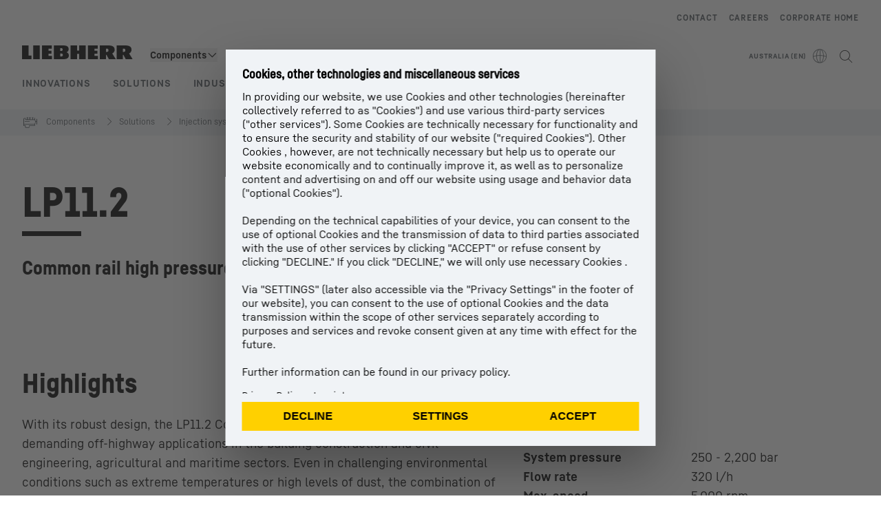

--- FILE ---
content_type: application/javascript; charset=UTF-8
request_url: https://www.liebherr.com/_next/static/chunks/4653.002b95b83de698c6.js
body_size: 1217
content:
"use strict";(self.webpackChunk_N_E=self.webpackChunk_N_E||[]).push([[4653,5922],{1569:(e,t,l)=>{l.r(t),l.d(t,{default:()=>v});var n=l(95155),r=l(26102),i=l(48894),a=l(49124),o=l(26970),d=l(5922),s=l(81768),c=l(83233),u=l(79355),m=l(12115),h=l(74692);let v=e=>{let{pageWebforms:t,template:l}=(0,r.useApiContext)(),[v,x]=(0,m.useState)(!0),f=(0,m.useRef)(),b=(0,h.BL)({root:null,rootMargin:"0px 0px -150px",threshold:[0,1]}),p=e=>{f.current=e,b.ref(e)},{isMobileScreen:g}=(0,i.G)(),w=()=>{var e,t,l,n,r;if(!f.current||(null===(e=f.current)||void 0===e?void 0:e.getElementsByTagName("th").length)==0&&(null===(r=f.current)||void 0===r?void 0:null===(n=r.firstElementChild)||void 0===n?void 0:null===(l=n.lastElementChild)||void 0===l?void 0:null===(t=l.firstElementChild)||void 0===t?void 0:t.getElementsByTagName("td").length)==0)return!1;{let e=f.current.firstChild;return f.current.clientWidth<e.clientWidth}},j=(()=>{if(f.current){var e,t,l,n;let r=f.current.getElementsByTagName("th"),i=null===(n=f.current)||void 0===n?void 0:null===(l=n.firstElementChild)||void 0===l?void 0:null===(t=l.lastElementChild)||void 0===t?void 0:null===(e=t.lastElementChild)||void 0===e?void 0:e.getElementsByTagName("td");return(null==i?void 0:i.length)&&(null==i?void 0:i.length)>0?i:r}})(),N=()=>{let e=f.current;if(!e)return;let t=e.getBoundingClientRect();if(j){for(let l of j)if(l.getBoundingClientRect().right>t.right){e.scrollBy({left:l.offsetWidth,behavior:"smooth"});break}}},y=()=>{let e=f.current;if(!e)return;let t=e.getBoundingClientRect();if(j){for(let l of[...j].reverse())if(l.getBoundingClientRect().left<t.left){e.scrollBy({left:-1*l.offsetWidth,behavior:"smooth"});break}}};(0,m.useEffect)(()=>{var t;x(w()||null!==(t=e.forceMobileArrows)&&void 0!==t&&t&&g),f.current&&(0,c.n)(f.current)}),(0,m.useEffect)(()=>{f.current&&f.current.querySelectorAll("tr").forEach((e,t)=>{e.style.transitionDelay="".concat(100*t,"ms")})},[]),(0,m.useEffect)(()=>{if(b&&(null==b?void 0:b.isIntersecting)){var e;null===(e=b.entry)||void 0===e||e.target.querySelectorAll("tr").forEach(e=>{e.classList.add("anim-trigger-fade")})}},[b]),(0,m.useEffect)(()=>{var e;null===(e=f.current)||void 0===e||e.querySelectorAll("tr")});let[C,E]=(0,m.useState)(!1),[k,I]=(0,m.useState)(),_=e=>{if(null!=e.target&&e.target instanceof HTMLElement){var l;let n=e.target.getAttribute("data-webforms-id");n&&(null==t?void 0:null===(l=t.formListDom)||void 0===l?void 0:l.hasOwnProperty(n))&&(I(t.formListDom[n]),E(!0),e.preventDefault())}};return(0,m.useEffect)(()=>{let e=f.current;return null==e||e.addEventListener("click",_),()=>{null==e||e.removeEventListener("click",_)}},[]),(0,n.jsxs)("section",{id:e.sectionUid,children:[(0,n.jsx)("div",{"data-testid":"tm-header",children:(0,n.jsx)(d.A,{headline:e.headline,text:e.caption})}),(0,n.jsxs)("div",{className:(0,s.x)("content-container-padding",(0,u.m)(l)?"xl:content-container":"content-container"),children:[e.jsxChildren?(0,n.jsx)("div",{"data-testid":"tm-table",ref:p,className:(0,s.x)("lh-table-module",e.className,e.reduceTableCellHeight?"cell-height-small":"",e.freezeFirstColum?"freeze-first-column":"",e.freezeTableHead?"freeze-table-head":"",e.showTableBorders?"show-table-borders":"",e.showAlternatingTableBackground?"alternating-table-background":""),children:e.jsxChildren}):(0,n.jsx)("div",{"data-testid":"tm-table",ref:p,className:(0,s.x)("lh-table-module",e.className,e.reduceTableCellHeight?"cell-height-small":"",e.freezeFirstColum?"freeze-first-column":"",e.freezeTableHead?"freeze-table-head":"",e.showTableBorders?"show-table-borders":"",e.showAlternatingTableBackground?"alternating-table-background":""),dangerouslySetInnerHTML:{__html:e.tableContent||""}}),k&&(0,n.jsx)(o.A,{type:"webforms",webforms:k,open:C,closeCallback:()=>E(!1),onCancel:()=>E(!1)})]}),v&&(0,n.jsx)("div",{className:(0,s.x)("content-container-padding flex justify-end",(0,u.m)(l)?"xl:content-container":"content-container"),children:(0,n.jsx)("div",{className:"flex items-center gap-4 text-[2rem] text-black",children:(0,n.jsx)(a.A,{activeLeft:!0,activeRight:!0,small:!0,useGrayArrowWhenDisabled:!0,showInMobile:!0,onClickLeft:()=>y(),onClickRight:()=>N()})})})]})}},4653:(e,t,l)=>{l.r(t),l.d(t,{default:()=>T});var n=l(95155),r=l(42343),i=l(2871),a=l(19024),o=l(51449),d=l(48894),s=l(27031),c=l(85231),u=l(92877),m=l(7705),h=l(94771),v=l(81722),x=l(26102),f=l(61532),b=l(80070),p=l(1569),g=l(81768),w=l(99035),j=l(12115),N=l(21603),y=l(41408),C=l(78737),E=l(44388);let k=e=>{let[t,l]=(0,j.useState)(!1),r=(0,f.$U)(h.qd.InquiryButton);(0,j.useEffect)(()=>{var t;l(JSON.parse(null!==(t=localStorage.getItem(y.r.PRODUCT_INQUIRY))&&void 0!==t?t:"[]").some(t=>t.product_order_id===e.rowData.product_order_id))},[]);let i=(0,f.$U)(h.qd.InquiryAdd),a=(0,f.$U)(h.qd.InquiryRemove);return(0,n.jsx)(C.eC,{className:"min-w-[151px]",label:r,"icon-position":"left",type:"secondary",onClick:()=>{t?(0,E.ft)(e.rowData.product_order_id):(0,E.wT)(e.rowData),l(!t)},focusBorderInside:!0,buttonAriaLabel:"".concat(t?a:i,": ").concat(e.rowData.product_order_id),children:(0,n.jsx)(C.Dj,{"icon-name":t?"checkmark":"inquiry",slot:"icon",size:"24px"})})},I=()=>{let{components:e}=(0,x.useApiContext)(),{tables:t}=(0,a.f)(),{unit:l}=(0,o.d)((0,N.k)(e=>({unit:e.unit,setUnit:e.setUnit}))),r=(0,w.u)(null==e?void 0:e.config,m.M.product_presentation),d=null==r?void 0:r.productFeatureShowOrderInquiryFixedServicebar,s=(0,f.$U)(h.qd.InquiryColumn),c=(0,f.$U)(h.qd.InquiryCaption),j=e=>{var t,r,a;return(0,n.jsxs)("table",{className:"pb-4",children:[c&&(0,n.jsx)("caption",{className:"sr-only",children:c}),(0,n.jsx)("thead",{children:(0,n.jsxs)("tr",{className:"border-b-steel-300",children:[(0,n.jsx)("th",{className:(0,g.x)("hyphens-auto !bg-steel-100 font-text-bold text-copy-small font-normal md:max-w-none",d?"!min-w-min whitespace-nowrap !border-l-0":""),scope:"col",children:e.rowsHeadline?e.rowsHeadline:e.headline?e.headline:""}),null==e?void 0:null===(t=e.columns)||void 0===t?void 0:t.filter(e=>(null==e?void 0:e.metricFilterRelevance)===l||e.metricFilterRelevance===i.Q.NONE).map((e,t)=>(0,n.jsx)("th",{className:(0,g.x)("font-text-bold text-copy-small font-normal",d?"!min-w-min whitespace-nowrap":""),scope:"col",children:e.text+(e.unitOfMeasurement?" ("+e.unitOfMeasurement+")":"")},t)),d&&(0,n.jsx)("th",{className:"!min-w-min whitespace-nowrap !px-4 font-text-bold text-copy-small font-normal",scope:"col",children:s})]})}),(0,n.jsx)("tbody",{children:null==e?void 0:null===(a=e.rows)||void 0===a?void 0:null===(r=a.filter(e=>(null==e?void 0:e.metricFilterRelevance)===l||(null==e?void 0:e.metricFilterRelevance)===i.Q.NONE))||void 0===r?void 0:r.map((t,r)=>{var a,o,s;let c={product_order_id:"",display_name:"",description:"",order_inquiry_group:"",amount:1};null===(a=t.metaDatas)||void 0===a||a.forEach(e=>{e.key&&e.value&&(c[e.key]=e.value)});let u=null==e?void 0:null===(o=e.values)||void 0===o?void 0:o.filter(e=>e.catalogProductTableRowId===t.catalogProductTableRowId);return(0,n.jsxs)("tr",{className:"border-b-steel-300 hover:!bg-steel-100 [&>td]:!align-middle",children:[(0,n.jsx)("th",{className:(0,g.x)("hyphens-auto !bg-steel-100 font-text-bold text-copy-small font-normal md:max-w-none",d?"!min-w-min whitespace-nowrap !border-l-0":""),scope:"row",children:t.text+(t.unitOfMeasurement?" ("+t.unitOfMeasurement+")":"")}),null===(s=e.columns)||void 0===s?void 0:s.filter(e=>e.metricFilterRelevance===l||(null==e?void 0:e.metricFilterRelevance)===i.Q.NONE).map((e,t)=>(0,n.jsx)("td",{className:d?"!min-w-min whitespace-nowrap !p-4":"",children:y(e,u)},t)),d&&(0,n.jsx)("td",{className:"!min-w-min !p-0 !px-4",children:(0,n.jsx)(k,{rowData:c})})]},r)})})]})},y=(e,t)=>{var l,r;let i,a=null==t?void 0:t.find(t=>t.catalogProductTableColId===e.catalogProductTableColId);return(null==a?void 0:a.url)?(0,n.jsx)(b.A,{text:null!==(r=a.formattedValue)&&void 0!==r?r:"VIEW ITEM",href:a.url,layout:"text",variant:"context",target:"_blank"}):null!==(l=null==a?void 0:a.formattedValue)&&void 0!==l?l:"—"};return(0,n.jsx)(n.Fragment,{children:null==t?void 0:t.map((e,t)=>(0,n.jsxs)("section",{className:d?"[&_td]:border-b [&_td]:border-l [&_td]:text-right [&_th]:border-b [&_th]:border-l [&_th]:text-right":"",children:[e.headline&&(0,n.jsx)(u.A,{variant:v.Oo.COPYBOLDMOBILESMALL,className:"mb-4",children:e.headline}),(0,n.jsx)(p.default,{jsxChildren:j(e),freezeFirstColum:!d,showTableBorders:!d,className:d?"":"lh-product-table-module"})]},t))})};var _=l(52359),A=l(47494);let T=e=>{var t,l;let{isPdpE:u}=e,{isMobileScreen:m}=(0,d.G)(),{technicalDataTable:v}=(0,a.f)(),{tableFootnotes:x,tables:b}=(0,a.f)(),p=(0,o.d)(e=>e.unit),g=(null==v?void 0:v.children)!==void 0&&v.children.length>0?null==v?void 0:v.name:void 0,w=b&&(null===(t=b[0])||void 0===t?void 0:t.headline)||"",j=g||w||"";(null==v?void 0:v.attributes)===void 0&&(null==v?void 0:v.children)!==void 0&&(v=null==v?void 0:v.children[0]);let{productPresentation:N}=(0,A.j)(),y=null==N?void 0:N.productFeatureShowOrderInquiryFixedServicebar,C=(0,f.$U)(h.qd.InquirySkipTable);return(0,n.jsx)(c.A,{condition:m&&!0===u,wrapperFn:e=>(0,n.jsx)(s.default,{label:j,children:e}),children:(0,n.jsxs)("section",{className:"space-y-7",children:[v&&(0,n.jsxs)("section",{id:"pim-technical-data-table",className:"content-container-padding",children:[!m&&j&&u&&(0,n.jsx)("h2",{className:"mb-4",children:j}),(0,n.jsx)("table",{className:"lh-table-module show-table-borders w-full","data-testid":"pimrec-technical-data-table",children:(0,n.jsx)("tbody",{className:"w-full",children:null===(l=v.attributes)||void 0===l?void 0:l.filter(e=>e.metricFilterRelevance===p||e.metricFilterRelevance===i.Q.NONE).map((e,t)=>(0,n.jsxs)("tr",{className:"w-full !opacity-100","data-testid":"pimrec-technical-data-table-row",children:[(0,n.jsx)("td",{className:"w-[160px] md:w-[256px] xl:w-[304px]",children:e.name}),(0,n.jsx)("td",{children:(0,n.jsxs)("div",{className:"pl-8",children:[e.formattedValue," ",e.unitOfMeasurement]})})]},t))})}),(0,n.jsx)(r.A,{footnotes:null!=x?x:[]})]}),y&&(0,n.jsx)(_.A,{label:C,targetId:"sticky-sidebar-item-inquiry"}),(0,n.jsx)(I,{}),y&&(0,n.jsx)(_.A,{label:C,targetId:"sticky-sidebar-item-inquiry"})]})})}},5922:(e,t,l)=>{l.d(t,{A:()=>c});var n=l(95155),r=l(70445),i=l(70271),a=l(26102),o=l(86974),d=l(81768),s=l(79355);let c=e=>{var t,l;let{template:c}=(0,a.useApiContext)();return(0,n.jsx)(n.Fragment,{children:(e.headline||e.text||e.buttonLinkList)&&(0,n.jsxs)("div",{className:(0,d.x)("content-container-padding","lh-grid","lh-moduleheader",null!==(t=e.spacingContainer)&&void 0!==t?t:"pb-6",(0,s.m)(c)?"xl:content-container":"content-container"),"data-testid":null!==(l=e.testId)&&void 0!==l?l:"mh-container",children:[e.headline&&(0,n.jsx)(i.A,{text:e.headline,className:(0,d.x)("col-span-4 md:col-span-8 xl:col-span-11",e.text&&"mb-4 md:mb-6"),testId:"mh-headline"}),e.text&&(0,n.jsx)(r.A,{className:(0,d.x)("col-span-4 md:col-span-7 xl:col-span-9",e.additionalTextClassNames,(0,s.m)(c)?"md:col-span-9":"md:col-span-7"),html:e.text,testId:"mh-text"}),e.buttonLinkList&&(0,n.jsx)(o.A,{className:"col-span-4 md:col-span-7 xl:col-span-9",buttonLinkList:e.buttonLinkList,colorInverted:e.colorInverted})]})})}}}]);

--- FILE ---
content_type: application/javascript; charset=UTF-8
request_url: https://www.liebherr.com/_next/static/chunks/97423.b9d19b77415ad0a3.js
body_size: 1890
content:
"use strict";(self.webpackChunk_N_E=self.webpackChunk_N_E||[]).push([[67038,70378,97423],{35992:(e,i,l)=>{l.d(i,{A:()=>v});var d=l(37876),o=l(14100),t=l(6656),s=l(98690),n=l(49931);let v=e=>{let{onClick:i,colorVariant:l}=e,v=(0,t.d)(o.o.ZOOM);return(0,d.jsx)("button",{onClick:i,className:(0,n.x)("absolute bottom-0 right-0 mb-2 mr-2 flex items-center justify-center text-[32px] hover:text-steel-600 xl:p-1","light"===l?"bg-white text-steel-800":"bg-steel-100 text-black"),"data-testid":"zoom-icon","aria-label":v,children:(0,d.jsx)(s.Dj,{iconName:"plus",size:"inherit"})})}},36873:(e,i,l)=>{l.d(i,{A:()=>s});var d=l(37876),o=l(47890),t=l(49931);let s=e=>{let{activeLeft:i,activeRight:l,small:s,useGrayArrowWhenDisabled:n,showInMobile:v,onClickLeft:a,onClickRight:r,testId:u,useOpacity:c}=e;return(0,d.jsxs)("div",{className:(0,t.x)("x-arrowgroup",v?"flex":"hidden md:flex","items-center gap-x-4 text-[2rem]",!s&&"xl:gap-x-6 xl:text-[2.5rem]"),"data-testid":u,children:[(0,d.jsx)(o.A,{active:i,useGrayArrowWhenDisabled:n,onClick:a,dir:"left",testId:"arrow-left",useOpacity:c}),(0,d.jsx)(o.A,{active:l,useGrayArrowWhenDisabled:n,onClick:r,dir:"right",testId:"arrow-right",useOpacity:c})]})}},47890:(e,i,l)=>{l.d(i,{A:()=>s});var d=l(37876),o=l(61470),t=l(49931);let s=e=>{let{onClick:i,active:l,useGrayArrowWhenDisabled:s,dir:n,testId:v,useOpacity:a}=e;return(0,d.jsx)("button",{onClick:i,disabled:!l,className:(0,t.x)(l&&(a?"hover:opacity-60":"hover:text-steel-700"),s?"disabled:opacity-40":"disabled:invisible"),"data-testid":v,children:(0,d.jsx)(o.A,{dir:n})})}},51495:(e,i,l)=>{l.d(i,{x:()=>d});function d(e){return e<10?"0"+e.toString():e.toString()}},59427:(e,i,l)=>{l.r(i),l.d(i,{default:()=>A});var d=l(37876),o=l(43784),t=l(75078),s=l(87834),n=l(87989),v=l(93541),a=l(36873),r=l(20581),u=l(52960),c=l(49931),m=l(86372),x=l(52822),p=l(14232),g=l(19357),h=l(1886),f=l(32374),C=l(13450),j=l(35992),b=l(53032),k=l(25230);let R=e=>{var i,l,s,v,a,c;let{isProduction:m}=(0,n.H)(),x=!e.video&&!e.isModal&&(null===(i=e.buttonLinkList)||void 0===i?void 0:i.length)===1,g=i=>{var l,s,n,v,a,u,c;return(0,d.jsx)(d.Fragment,{children:(0,d.jsxs)("div",{className:"flex h-full flex-col gap-y-4","data-testid":"teaser-slider-module-item",children:[e.picture&&(0,d.jsx)(L,{description:e.textLayer||e.textLarge,headline:e.headline,isFluid:null!==(n=e.isFluidPage)&&void 0!==n&&n,isModal:null!==(v=e.isModal)&&void 0!==v&&v,picture:e.picture,useSquareFormatForImages:null===(a=e.useSquareFormatForImages)||void 0===a||a}),!x&&e.video&&(0,d.jsx)(N,{description:e.textLayer,headline:e.headline,isFluid:null!==(u=e.isFluidPage)&&void 0!==u&&u,video:e.video,useSquareFormatForImages:null===(c=e.useSquareFormatForImages)||void 0===c||c}),(0,d.jsxs)("div",{className:"flex flex-grow flex-col justify-between",children:[(0,d.jsxs)("div",{className:"h-full",children:[e.headline&&(0,d.jsx)(t.A,{headlineLevel:"strong",text:e.headline,className:"style_h5 mb-5"}),(e.textSmall||e.text)&&(0,d.jsx)(o.A,{html:null===(l=e.textSmall||e.text)||void 0===l?void 0:l.replace(/(<h3[^>]+>|<h3>|<\/h3>)/g,""),className:"md:style_copy mb-5"})]}),e.buttonLinkList&&(0,d.jsx)("div",{"data-testid":"tsm-item-links",className:"mb-1 flex flex-col gap-y-3",children:e.buttonLinkList&&(null===(s=e.buttonLinkList)||void 0===s?void 0:s.map((e,l)=>(0,p.createElement)(r.A,{...e,key:l,trackingType:"link",disableAnchorTag:!i})))})]})]})})};return x?(0,d.jsx)("a",{href:(0,k.N)(null===(l=e.buttonLinkList)||void 0===l?void 0:l[0]),target:null===(v=e.buttonLinkList)||void 0===v?void 0:null===(s=v[0])||void 0===s?void 0:s.target,title:null==e?void 0:null===(c=e.buttonLinkList)||void 0===c?void 0:null===(a=c[0])||void 0===a?void 0:a.title,onClick:()=>{var i,l,d,o,t,s;(0,u.cx)((0,u.Uy)({text:null==e?void 0:null===(l=e.buttonLinkList)||void 0===l?void 0:null===(i=l[0])||void 0===i?void 0:i.text,href:null==e?void 0:null===(o=e.buttonLinkList)||void 0===o?void 0:null===(d=o[0])||void 0===d?void 0:d.href,uid:String(null==e?void 0:null===(s=e.buttonLinkList)||void 0===s?void 0:null===(t=s[0])||void 0===t?void 0:t.uid)}),m)},children:g(!1)}):(0,d.jsx)(d.Fragment,{children:g(!0)})},L=e=>{let{description:i,headline:l,isFluid:o,isModal:t,picture:s,useSquareFormatForImages:n}=e,[v,a]=(0,p.useState)(!1);return(0,d.jsxs)("div",{className:(0,c.x)("relative",t?"cursor-pointer":""),"data-testid":"item-image-modal",children:[o?(0,d.jsx)(h.A,{picture:s,additonalStyles:(0,c.x)(n?"aspect-1/1":"aspect-3/2"),className:"h-full",onClick:()=>{t&&a(!0)}}):(0,d.jsx)(f.A,{picture:s,isFallbackCovered:!0,isBgImageOnly:!0,additonalStyles:(0,c.x)(n?"aspect-1/1":"aspect-3/2"),onClick:()=>{t&&a(!0)}}),t&&(0,d.jsx)(j.A,{onClick:()=>a(!0)}),(0,d.jsx)(b.A,{closeCallback:()=>a(!1),description:i,headline:l,open:v,picture:s})]})},N=e=>{let{description:i,headline:l,isFluid:o,video:t,useSquareFormatForImages:s}=e,{isDesktopScreen:n}=(0,v.G)(),[a,r]=(0,p.useState)(!1);return(0,d.jsxs)("div",{className:"relative","data-testid":"item-video-modal",children:[o?(0,d.jsx)(h.A,{picture:t.picture,additonalStyles:(0,c.x)(s?"aspect-1/1":"aspect-3/2"),className:"h-full"}):(0,d.jsx)(f.A,{picture:t.picture,isFallbackCovered:!0,isBgImageOnly:!0,additonalStyles:(0,c.x)(s?"aspect-1/1":"aspect-3/2")}),(0,d.jsx)("span",{className:"absolute inset-0 flex items-center justify-center",children:(0,d.jsx)(C.A,{testId:"item-video-modal-trigger",iconSize:n?"large":"small",clickFunction:()=>r(!0)})}),(0,d.jsx)(b.A,{closeCallback:()=>r(!1),description:i,headline:l,open:a,video:t})]})},O=e=>{let{numberOfSlides:i,numberOfSliderPages:l,activeIndex:o,activeIndexForSteps:t,sliderGoTo:n,slideNext:v,slidePrev:r,showStepsCounter:u}=e;return(0,d.jsxs)("div",{className:"flex items-center","data-testid":"teaser-slider-module-navigation",children:[(0,d.jsx)("div",{className:"flex-1",children:(0,d.jsx)(s.A,{stepCount:l,activeIndex:t,onIndexChange:n,showStepsCounter:u,testId:"steps-item"})}),(0,d.jsx)(a.A,{activeRight:o!==i-3,activeLeft:0!==o,onClickLeft:r,onClickRight:v,useGrayArrowWhenDisabled:!0})]})},A=e=>{var i,l,s,a,h,f,C,j,b,k,L,N,A,S,y,M,w,F,I,E,G,H,_,T,P,W,B,D,U,z,q,X,K,Y,V,Z,J,Q,$,ee,ei,el,ed,eo,et,es,en,ev,ea,er,eu,ec,em,ex,ep,eg,eh,ef,eC,ej,eb,ek,eR,eL,eN,eO,eA,eS,ey,eM,ew,eF,eI,eE,eG,eH,e_,eT,eP,eW;let{isMobileScreen:eB,isTabletScreen:eD,isDesktopScreen:eU}=(0,v.G)(),[ez,eq]=(0,p.useState)(!1),eX=(0,p.useRef)(),[eK,eY]=(0,p.useState)(0),{template:eV,isProduction:eZ}=(0,n.H)();(0,p.useEffect)(()=>{let e=()=>{let e=document.getElementsByClassName("slick-list");eB||Array.from(e).forEach(e=>e.removeAttribute("style"))};return window.addEventListener("resize",e),()=>{window.removeEventListener("resize",e)}},[eB]);let eJ=null!==(s=null===(i=e.children)||void 0===i?void 0:i.length)&&void 0!==s?s:0,eQ=eJ&&Math.ceil(eJ/3),e$=3,e0=3,e1=Math.ceil(eK/3);eB&&(eQ=eJ,e$=1,e0=1,e1=eK);let e3=!0;if(eJ>0){let i=e.children[0];i.picture?e3=eU?(null===(f=i.picture.imageResponsiveCms)||void 0===f?void 0:null===(h=f.xl)||void 0===h?void 0:h.feMH)?(null===(j=i.picture.imageResponsiveCms)||void 0===j?void 0:null===(C=j.xl)||void 0===C?void 0:C.feMH)===(null===(k=i.picture.imageResponsiveCms)||void 0===k?void 0:null===(b=k.xl)||void 0===b?void 0:b.feW):(null===(N=i.picture.imageResponsiveCms)||void 0===N?void 0:null===(L=N.xl)||void 0===L?void 0:L.feH)===(null===(S=i.picture.imageResponsiveCms)||void 0===S?void 0:null===(A=S.xl)||void 0===A?void 0:A.feW):eD?(null===(M=i.picture.imageResponsiveCms)||void 0===M?void 0:null===(y=M.md)||void 0===y?void 0:y.feMH)?(null===(F=i.picture.imageResponsiveCms)||void 0===F?void 0:null===(w=F.md)||void 0===w?void 0:w.feMH)===(null===(E=i.picture.imageResponsiveCms)||void 0===E?void 0:null===(I=E.md)||void 0===I?void 0:I.feW):(null===(H=i.picture.imageResponsiveCms)||void 0===H?void 0:null===(G=H.md)||void 0===G?void 0:G.feH)===(null===(T=i.picture.imageResponsiveCms)||void 0===T?void 0:null===(_=T.md)||void 0===_?void 0:_.feW):(null===(W=i.picture.imageResponsiveCms)||void 0===W?void 0:null===(P=W.sm)||void 0===P?void 0:P.feMH)?(null===(D=i.picture.imageResponsiveCms)||void 0===D?void 0:null===(B=D.sm)||void 0===B?void 0:B.feMH)===(null===(z=i.picture.imageResponsiveCms)||void 0===z?void 0:null===(U=z.sm)||void 0===U?void 0:U.feW):(null===(X=i.picture.imageResponsiveCms)||void 0===X?void 0:null===(q=X.sm)||void 0===q?void 0:q.feH)===(null===(Y=i.picture.imageResponsiveCms)||void 0===Y?void 0:null===(K=Y.sm)||void 0===K?void 0:K.feW):(null===(a=i.video)||void 0===a?void 0:a.picture)&&(e3=eU?(null===(J=i.video)||void 0===J?void 0:null===(Z=J.picture.imageResponsiveCms)||void 0===Z?void 0:null===(V=Z.xl)||void 0===V?void 0:V.feMH)?(null===(ee=i.video)||void 0===ee?void 0:null===($=ee.picture.imageResponsiveCms)||void 0===$?void 0:null===(Q=$.xl)||void 0===Q?void 0:Q.feMH)===(null===(ed=i.video)||void 0===ed?void 0:null===(el=ed.picture.imageResponsiveCms)||void 0===el?void 0:null===(ei=el.xl)||void 0===ei?void 0:ei.feW):(null===(es=i.video)||void 0===es?void 0:null===(et=es.picture.imageResponsiveCms)||void 0===et?void 0:null===(eo=et.xl)||void 0===eo?void 0:eo.feH)===(null===(ea=i.video)||void 0===ea?void 0:null===(ev=ea.picture.imageResponsiveCms)||void 0===ev?void 0:null===(en=ev.xl)||void 0===en?void 0:en.feW):eD?(null===(ec=i.video)||void 0===ec?void 0:null===(eu=ec.picture.imageResponsiveCms)||void 0===eu?void 0:null===(er=eu.md)||void 0===er?void 0:er.feMH)?(null===(ep=i.video)||void 0===ep?void 0:null===(ex=ep.picture.imageResponsiveCms)||void 0===ex?void 0:null===(em=ex.md)||void 0===em?void 0:em.feMH)===(null===(ef=i.video)||void 0===ef?void 0:null===(eh=ef.picture.imageResponsiveCms)||void 0===eh?void 0:null===(eg=eh.md)||void 0===eg?void 0:eg.feW):(null===(eb=i.video)||void 0===eb?void 0:null===(ej=eb.picture.imageResponsiveCms)||void 0===ej?void 0:null===(eC=ej.md)||void 0===eC?void 0:eC.feH)===(null===(eL=i.video)||void 0===eL?void 0:null===(eR=eL.picture.imageResponsiveCms)||void 0===eR?void 0:null===(ek=eR.md)||void 0===ek?void 0:ek.feW):(null===(eA=i.video)||void 0===eA?void 0:null===(eO=eA.picture.imageResponsiveCms)||void 0===eO?void 0:null===(eN=eO.sm)||void 0===eN?void 0:eN.feMH)?(null===(eM=i.video)||void 0===eM?void 0:null===(ey=eM.picture.imageResponsiveCms)||void 0===ey?void 0:null===(eS=ey.sm)||void 0===eS?void 0:eS.feMH)===(null===(eI=i.video)||void 0===eI?void 0:null===(eF=eI.picture.imageResponsiveCms)||void 0===eF?void 0:null===(ew=eF.sm)||void 0===ew?void 0:ew.feW):(null===(eH=i.video)||void 0===eH?void 0:null===(eG=eH.picture.imageResponsiveCms)||void 0===eG?void 0:null===(eE=eG.sm)||void 0===eE?void 0:eE.feH)===(null===(eP=i.video)||void 0===eP?void 0:null===(eT=eP.picture.imageResponsiveCms)||void 0===eT?void 0:null===(e_=eT.sm)||void 0===e_?void 0:e_.feW))}let e9=function(){let i=arguments.length>0&&void 0!==arguments[0]?arguments[0]:0,l=arguments.length>1&&void 0!==arguments[1]?arguments[1]:0;if(ez){eq(!1);return}if(i!==l&&e.children&&e.children.length>0){let o=[];for(let i=l;i<l+e$&&i<e.children.length;i++){var d;o.push((0,m.k)(null!==(d=e.children[i].headline)&&void 0!==d?d:""))}(0,u.BH)(i,l,o.join(","),eZ,e.slot)}};return(0,d.jsx)("section",{className:(0,c.x)("lh-grid content-container-padding",(0,x.m)(eV)?"xl:content-container":"content-container"),children:(0,d.jsxs)("div",{className:"col-span-full overflow-hidden","data-testid":"teaser-slider-module",children:[(0,d.jsxs)("div",{className:"mb-6 flex flex-col gap-y-6 pb-6",children:[(0,d.jsx)("div",{className:"lh-grid",children:(0,d.jsxs)("div",{className:(0,c.x)("col-span-4 flex flex-col gap-y-4 xl:col-span-9",(0,x.m)(eV)?"md:col-span-9":"md:col-span-7"),children:[(0,d.jsx)(t.A,{text:null!==(eW=e.headline)&&void 0!==eW?eW:""}),e.text&&(0,d.jsx)(o.A,{html:e.text})]})}),e.linkList&&(0,d.jsx)("div",{className:"flex flex-col gap-x-4 md:flex-row md:items-center","data-testid":"teaser-slider-linklist",children:e.linkList.map((e,i)=>(0,d.jsx)("div",{className:"mb-8 md:mb-0",children:(0,d.jsx)(r.A,{href:e.href,title:e.text,text:e.text,button:e.button,layout:e.layout,trackingType:"link",uid:e.uid})},i))})]}),(0,d.jsx)(g.A,{ref:eX,slidesToShow:e$,slidesToScroll:e0,infinite:!1,arrows:!1,adaptiveHeight:eB,className:"slider-alignment -me-8 mb-5 md:mb-6 md:flex [&_.slick-slide]:pe-8",beforeChange:(e,i)=>{e9(e,i),eY(i)},children:null===(l=e.children)||void 0===l?void 0:l.map((e,i)=>(0,d.jsx)(R,{...e,isFluidPage:(0,x.m)(eV),useSquareFormatForImages:e3},i))}),eJ>(eB?1:3)&&(0,d.jsx)(O,{numberOfSlides:null!=eJ?eJ:0,numberOfSliderPages:null!=eQ?eQ:0,activeIndex:eK,activeIndexForSteps:e1,sliderGoTo:e=>{eq(!0),eX.current.slickGoTo(e*e0)},slideNext:()=>{eX.current.slickNext()},slidePrev:()=>{eX.current.slickPrev()},showStepsCounter:eB})]})})}},60195:(e,i,l)=>{l.d(i,{a:()=>d});var d=function(e){return e.YOUTUBE="YOUTUBE",e.GOOGLE_MAPS="GOOGLE_MAPS",e.MICROSOFT_BOOKINGS="MICROSOFT_BOOKINGS",e.CROBOX_PRODUCT_FINDER="CROBOX_PRODUCT_FINDER",e}({})},61470:(e,i,l)=>{l.d(i,{A:()=>t});var d=l(37876),o=l(98690);let t=e=>(0,d.jsx)(o.Dj,{size:"inherit",iconName:"font-arrow".concat("right"===e.dir?"":"-left")})},72911:(e,i,l)=>{l.d(i,{v:()=>s});var d=l(60195),o=l(73022);let t={[d.a.GOOGLE_MAPS]:!1,[d.a.MICROSOFT_BOOKINGS]:!1,[d.a.YOUTUBE]:!1,[d.a.CROBOX_PRODUCT_FINDER]:!1,googleMapsConsentLoaded:!1},s=(0,o.v)((e,i)=>({...t,set:(i,l)=>{e(e=>({...e,[i]:l,...i===d.a.GOOGLE_MAPS&&{googleMapsConsentLoaded:!0}}))},get:e=>i()[e],isGoogleMapsConsentLoaded:()=>i().googleMapsConsentLoaded,update:i=>{e(e=>({...e,...i,...void 0!==i[d.a.GOOGLE_MAPS]&&{googleMapsConsentLoaded:!0}}))}}))},86372:(e,i,l)=>{l.d(i,{k:()=>d});let d=e=>e.replace(/(<([^>]+)>)/gi,"")},86723:(e,i,l)=>{l.d(i,{y:()=>o});var d=l(94118);function o(){let{isLiveStage:e}=(0,d.A)();return window.top!==window.self&&!e}},87834:(e,i,l)=>{l.d(i,{A:()=>n});var d=l(37876),o=l(98690),t=l(49931),s=l(51495);let n=e=>{let{stepCount:i,activeIndex:l,onIndexChange:n,testId:v,showStepsCounter:a,invertOrder:r}=e;return(0,d.jsxs)("div",{className:"flex flex-col items-center gap-y-2",children:[(0,d.jsx)(o.fM,{className:(0,t.x)(r?"order-2":""),children:[...Array(i)].map((e,i)=>(0,d.jsx)(o.ee,{"data-testid":"".concat(v,"-").concat(i),active:l===i,onClick:()=>n(i)},i))}),a&&(0,d.jsx)(o.jX,{valueCurrent:(0,s.x)(l+1),valueMax:(0,s.x)(i)})]})}},94118:(e,i,l)=>{l.d(i,{A:()=>t});var d=l(45591),o=l(87989);let t=()=>{let{stage:e}=(0,o.H)(),i=e==d.L.CONTENT_STAGING;return{isContentStagingStage:i,isPreviewStage:e==d.L.PREVIEW,isLiveStage:e==d.L.LIVE}}}}]);

--- FILE ---
content_type: application/javascript; charset=UTF-8
request_url: https://www.liebherr.com/_next/static/chunks/67153.f0d905a1a162f2a9.js
body_size: 1107
content:
"use strict";(self.webpackChunk_N_E=self.webpackChunk_N_E||[]).push([[67153],{16738:(e,s,l)=>{l.r(s),l.d(s,{default:()=>D});var t=l(37876),n=l(75078),i=l(25638),a=l(87989),d=l(46840),c=l(62280),o=l(24533),r=l(98690),x=l(49715),m=l(40116),h=l(76564),p=l(32050),u=l(14232),j=l(58240),v=l(98478),f=l(96198),g=l(23285),N=l(86608),b=l(22459),w=l(64917),A=l(88394),y=l(17451),S=l(4703);let _=e=>{let{highlightAttributes:s,highlightHeadline:l,productIdPdpId:i,comparisonId:a,displayName:r,countries:x,description:m}=(0,c.G)(),{b2bCtaAvailable:h,allowWishlistEnabling:p,allowProductComparisonEnabling:u}=(0,d.j)(),{configuratorEsUrl:j,datasheets:_,isWishlistProduct:L}=(0,c.G)(),k=(0,o.d)(e=>e.showUnitSwitch),C=(0,b.$U)(N.qd.Memo),I=p||L;return(0,t.jsx)("section",{className:"xl:content-container content-container-padding",children:(0,t.jsxs)("div",{className:"lh-grid",children:[(e.headline||l)&&(0,t.jsx)("div",{className:"col-span-full pb-6",children:(0,t.jsx)(n.A,{text:e.headline||l||"",headlineLevel:"h2"})}),(0,t.jsxs)("div",{className:"col-span-4 flex flex-col gap-6 md:col-span-4 xl:col-span-7",children:[m&&(0,t.jsx)(S.A,{description:m,textLength:1099}),(h||j||(null==_?void 0:_[0]))&&(0,t.jsx)("div",{className:"hidden md:block",children:(0,t.jsx)(y.A,{testId:"pdpe-buttons-section"})}),(u||I)&&(0,t.jsx)("div",{children:(0,t.jsxs)("div",{className:"hidden w-full items-center gap-6 md:flex","data-testid":"comparison-wishlist",children:[u&&(0,t.jsx)(f.A,{id:i,comparisonId:null!=a?a:"",productName:null!=r?r:""}),I&&(0,t.jsx)("div",{className:"flex items-center gap-4",children:(0,t.jsx)(g.A,{label:C})})]})})]}),(0,t.jsxs)("div",{className:"col-span-4 flex flex-col gap-4 md:col-span-4 xl:col-span-5","data-testid":"pdpe-imperial-metric",children:[k&&(0,t.jsx)(v.A,{}),(0,t.jsxs)("div",{children:[s&&(0,t.jsx)(A.A,{attributes:s,listLayout:"block"}),(0,t.jsx)(w.A,{productCountries:null!=x?x:[]})]})]}),(0,t.jsxs)("div",{className:"col-span-4 flex w-full flex-col gap-6 pt-6 md:hidden",children:[(h||j||(null==_?void 0:_[0]))&&(0,t.jsx)("div",{className:"w-full",children:(0,t.jsx)(y.A,{testId:"pdpe-buttons-section"})}),(u||I)&&(0,t.jsx)("div",{children:(0,t.jsxs)("div",{className:"flex w-full items-center gap-6 md:hidden",children:[u&&(0,t.jsx)(f.A,{id:i,comparisonId:null!=a?a:"",productName:null!=r?r:""}),I&&(0,t.jsx)("div",{className:"flex items-center gap-4",children:(0,t.jsx)(g.A,{label:C})})]})})]})]})})};var L=l(93541),k=l(49931),C=l(42135);let I=e=>{let{productName:s,containerRef:l}=e,{isMobileScreen:i}=(0,L.G)(),{b2bCtaAvailable:a}=(0,d.j)(),{configuratorEsUrl:o,datasheets:x}=(0,c.G)(),[m,h]=(0,u.useState)(!1),[p,j]=(0,u.useState)("auto"),v=()=>h(!m),[f,g]=(0,u.useState)(!1),[N,b]=(0,u.useState)(!1);(0,u.useEffect)(()=>{if(i){let e=document.querySelectorAll(".pdpe-banner-buttons > div");j(72*e.length+16),e.forEach((e,s)=>{0===s||m?e.classList.remove("mobile-hidden"):(e.classList.add("mobile-hidden"),e.classList.add("transition-show"))})}},[m,i]);let w=(0,C.BL)({root:null,threshold:0,onChange(e){g(!e),e&&b(!0)}});return(0,u.useEffect)(()=>{w.ref(l.current)},[l.current]),(0,t.jsx)("div",{className:(0,k.x)("sticky bottom-0 z-content-90 w-full bg-steel-100 pt-7 opacity-0 shadow-lightgrey",f?"animate-[slideFromBottom_800ms_ease-out_both] pb-14 md:pb-7":N?"animate-[slideOutBottom_800ms_ease-out_both]":""),children:(0,t.jsxs)("div",{className:"transition-[height] duration-500 ease-in-out",style:{height:i&&m?p+"px":i?"86px":"auto"},children:[(0,t.jsx)("div",{className:"content-container-padding relative md:hidden",children:(0,t.jsx)(r.Dj,{size:"24px",iconName:m?"arrow-down":"arrow-up",onClick:()=>v(),bold:!0,className:"absolute right-5 top-0 block cursor-pointer text-right"})}),(0,t.jsxs)("div",{className:"xl:content-container content-container-padding flex flex-col gap-2 overflow-hidden md:flex-row md:flex-wrap md:gap-6 xl:gap-8",children:[s&&(0,t.jsx)("div",{className:"flex flex-col md:flex-row md:items-center","data-testid":"pdpe-headline",children:(0,t.jsx)(n.A,{text:s,headlineLevel:i?"h5":"h3"})}),(a||o||(null==x?void 0:x[0]))&&(0,t.jsx)(y.A,{action:!0,testId:"pdpe-buttons-section",className:"pdpe-banner-buttons"})]})]})})},D=()=>{var e,s;let{pageSubHeadline:l}=(0,a.H)(),{components:v,pageId:f,pagePimHighlightHeadline:g}=(0,a.H)(),N=(0,u.useRef)(null),b=null===(e=(0,p.u)(null==v?void 0:v.additionalContent,i.M.productdetails))||void 0===e?void 0:e.product;return b&&(b.pdpId=null==f?void 0:f.toString()),(0,t.jsxs)(t.Fragment,{children:[(0,t.jsx)(h.A,{displayName:null==b?void 0:b.displayName}),(0,t.jsx)(d.B,{configurations:null==v?void 0:v.config,children:(0,t.jsx)(o.n,{configurations:null==v?void 0:v.config,products:b?[b]:[],children:(0,t.jsxs)("div",{className:"relative",children:[(0,t.jsxs)("div",{children:[(0,t.jsx)(x.A,{}),(0,t.jsx)("div",{className:"modulespacer mb-8 md:mb-10 xl:mb-16",children:(0,t.jsxs)(t.Fragment,{children:[b&&(0,t.jsxs)("div",{className:"modulespacer",ref:N,children:[(0,t.jsx)("div",{children:(0,t.jsxs)("section",{className:"xl:content-container content-container-padding",children:[b.displayName&&(0,t.jsx)(r.SE,{headingTag:"slot",separator:"bottom",style:{whiteSpace:"pre-wrap"},hyphens:"auto",children:(0,t.jsx)("h1",{className:"display-2",dangerouslySetInnerHTML:{__html:null!==(s=b.displayName)&&void 0!==s?s:""}})}),(b.type||l)&&(0,t.jsx)(n.A,{className:"pt-6",text:l||b.type||"",headlineLevel:"h4"})]})}),(0,t.jsx)(j.A,{slot:j.D.Stage}),(0,t.jsx)(c.M,{product:b,children:(0,t.jsx)("div",{children:(0,t.jsx)(_,{headline:g})})})]}),(0,t.jsx)(j.A,{slot:j.D.Content})]})})]}),(0,t.jsx)(t.Fragment,{children:b&&(0,t.jsx)(c.M,{product:b,children:(0,t.jsx)(I,{productName:null==b?void 0:b.displayName,containerRef:N})})})]})})}),(0,t.jsx)(m.A,{additionalClasses:"!mt-0"})]})}},27800:(e,s,l)=>{l.d(s,{A:()=>n});let t={year:"numeric"},n=(e,s,l)=>{if(void 0===e)return;let n="",i={...t,...l};try{n=Intl.DateTimeFormat(s,i).format(new Date(e))}catch(s){new Date(e).toLocaleDateString(void 0,i)}return n}}}]);

--- FILE ---
content_type: application/javascript; charset=UTF-8
request_url: https://www.liebherr.com/_next/static/chunks/88677.e0eed6e00d73ec3b.js
body_size: -461
content:
"use strict";(self.webpackChunk_N_E=self.webpackChunk_N_E||[]).push([[37717,88677],{37717:(e,l,i)=>{i.r(l),i.d(l,{default:()=>v});var t=i(37876),n=i(75078),d=i(69039),a=i(87989),s=i(82976),r=i(97489),o=i(49931),c=i(52822),m=i(14232),p=i(43784);let h=e=>{var l;let{item:i,invertIconColour:d,hideIconSpace:a}=e,s=i.icon&&i.icon.startsWith("<svg");return(0,t.jsxs)(t.Fragment,{children:[!i.icon&&(0,t.jsx)("div",{className:(0,o.x)("md:min-h-[56px] xl:min-h-[89px]",a&&"hidden")}),i.icon?(0,t.jsx)("div",{className:(0,o.x)(d&&"invert","icon-container",s&&"icon-normalize","mb-2 h-10 w-10 md:mb-4 xl:mb-6 xl:h-16 xl:w-16"),dangerouslySetInnerHTML:{__html:i.icon||""},"aria-hidden":"true",role:"presentation"}):(0,t.jsx)(t.Fragment,{}),i.headline&&(0,t.jsx)("div",{className:"pb-2",children:(0,t.jsx)(n.A,{headlineLevel:"h6",text:null!==(l=i.headline)&&void 0!==l?l:"",className:"style_h6"})}),i.text&&(0,t.jsx)("div",{className:"pb-10 md:pb-6",children:(0,t.jsx)(p.A,{className:(0,o.x)("style_copy_viewport leading-5 md:max-w-[600px] md:leading-6 xl:max-w-[800px] xl:leading-7",!i.headline&&"md:pt-8"),html:i.text})})]})},v=e=>{var l,i,p,v,x,u;let{style:g}=(0,s.d)(),O=(0,m.useRef)(null);(0,r.A)(O,.9,250);let{template:f}=(0,a.H)(),b="";switch(null===(l=e.children)||void 0===l?void 0:l.length){case 2:b="md:ps-4 xl:ps-15 md:first:pe-4 xl:first:pe-15 md:first:ps-0";break;case 3:case 6:b="md:ps-4 xl:ps-5 md:pe-4 xl:pe-5 md:first:ps-0 [&:nth-child(4)]:md:ps-0 md:last:pe-0";break;case 4:b="md:ps-4 md:pe-4 md:first:ps-0 md:last:pe-0";break;case 5:b="md:ps-3 xl:ps-4 md:pe-3 xl:pe-4 md:first:ps-0 md:last:pe-0"}let _=e.backgroundColor||d.b3.WHITE,y="divide-steel-400";"primary"===e.backgroundColor&&g===d.Qt.CORPORATE&&(y="divide-black");let C=e.hideOutlines?"":"divide-solid divide-y md:divide-y-0 md:divide-x "+y,E=l=>{var i,t,n,d,a;if((null!==(t=null===(i=e.children)||void 0===i?void 0:i.length)&&void 0!==t?t:0)<6)return!(null===(n=e.children)||void 0===n?void 0:n.some(e=>e.icon));{let i=null===(d=e.children)||void 0===d?void 0:d.slice(0,3),t=null===(a=e.children)||void 0===a?void 0:a.slice(3,6);return l<3?!(null==i?void 0:i.some(e=>e.icon)):!(null==t?void 0:t.some(e=>e.icon))}};return(0,t.jsx)("section",{id:e.sectionUid,className:(0,o.x)("word-break w-full",e.headline?"pt-6 md:pt-8":"pt-10 xl:pt-16",d.Il[g][_],_!==d.b3.WHITE&&"colored-bg-module"),ref:O,"data-testid":"bb-module",children:(0,t.jsxs)("div",{className:(0,o.x)("lh-grid content-container-padding",(0,c.m)(f)?"xl:content-container":"content-container"),children:[e.headline&&(0,t.jsx)("div",{className:"col-span-full pb-6 xl:pb-8","data-testid":"bb-headline",children:(0,t.jsx)(n.A,{headlineLevel:"h4",text:null!==(u=e.headline)&&void 0!==u?u:"",className:"style_h4"})}),(0,t.jsx)("div",{className:(0,o.x)("col-span-full box-border","md:pb-10 xl:pb-16","flex flex-col md:grid",C,(null===(i=e.children)||void 0===i?void 0:i.length)==6&&"md:gap-y-6"),style:{gridTemplateColumns:"repeat("+((null===(p=e.children)||void 0===p?void 0:p.length)==6?"3":null===(v=e.children)||void 0===v?void 0:v.length)+", minmax(0, 1fr))"},"data-testid":"bb-itemcontainer",children:null===(x=e.children)||void 0===x?void 0:x.map((l,i)=>{var n;return(0,t.jsx)("div",{className:(0,o.x)("flex h-full flex-grow flex-col pt-6 opacity-0 transition duration-200 ease-in first:pt-0 md:pt-0",b,(null===(n=e.children)||void 0===n?void 0:n.length)==6&&3==i&&"!border-l-0"),style:{transitionDelay:100*i+"ms"},"data-testid":"bb-item",children:(0,t.jsx)(h,{item:l,hideIconSpace:E(i),invertIconColour:g===d.Qt.HAU&&"primary"===e.backgroundColor})},i)})})]})})}},60195:(e,l,i)=>{i.d(l,{a:()=>t});var t=function(e){return e.YOUTUBE="YOUTUBE",e.GOOGLE_MAPS="GOOGLE_MAPS",e.MICROSOFT_BOOKINGS="MICROSOFT_BOOKINGS",e.CROBOX_PRODUCT_FINDER="CROBOX_PRODUCT_FINDER",e}({})},72911:(e,l,i)=>{i.d(l,{v:()=>a});var t=i(60195),n=i(73022);let d={[t.a.GOOGLE_MAPS]:!1,[t.a.MICROSOFT_BOOKINGS]:!1,[t.a.YOUTUBE]:!1,[t.a.CROBOX_PRODUCT_FINDER]:!1,googleMapsConsentLoaded:!1},a=(0,n.v)((e,l)=>({...d,set:(l,i)=>{e(e=>({...e,[l]:i,...l===t.a.GOOGLE_MAPS&&{googleMapsConsentLoaded:!0}}))},get:e=>l()[e],isGoogleMapsConsentLoaded:()=>l().googleMapsConsentLoaded,update:l=>{e(e=>({...e,...l,...void 0!==l[t.a.GOOGLE_MAPS]&&{googleMapsConsentLoaded:!0}}))}}))},86723:(e,l,i)=>{i.d(l,{y:()=>n});var t=i(94118);function n(){let{isLiveStage:e}=(0,t.A)();return window.top!==window.self&&!e}},94118:(e,l,i)=>{i.d(l,{A:()=>d});var t=i(45591),n=i(87989);let d=()=>{let{stage:e}=(0,n.H)(),l=e==t.L.CONTENT_STAGING;return{isContentStagingStage:l,isPreviewStage:e==t.L.PREVIEW,isLiveStage:e==t.L.LIVE}}},97489:(e,l,i)=>{i.d(l,{A:()=>d});var t=i(14232),n=i(42135);let d=function(e){let l=arguments.length>1&&void 0!==arguments[1]?arguments[1]:1,i=arguments.length>2&&void 0!==arguments[2]?arguments[2]:9999,d=arguments.length>3?arguments[3]:void 0,a=(0,n.BL)(null!=d?d:{root:null,rootMargin:"0px 0px 0px",threshold:[0,.05,.1,.15,.2,.25,.3,.35,.4,.45,.5,.55,.6,.7,.8,.9,1]});return(0,t.useEffect)(()=>{a.ref(e.current)},[a,e]),(0,t.useEffect)(()=>{a.entry&&a.isIntersecting&&(a.entry.intersectionRatio>=l||a.entry.intersectionRect.height>i)&&(a.entry.target.classList.contains("transition")?a.entry.target.classList.add("anim-trigger-fade"):a.entry.target.querySelectorAll(".transition").forEach(e=>{e.classList.add("anim-trigger-fade")}))},[i,a.entry,a.isIntersecting,l]),a}}}]);

--- FILE ---
content_type: application/javascript; charset=UTF-8
request_url: https://www.liebherr.com/_next/static/chunks/6564-04ae07d7cedf3195.js
body_size: 5952
content:
"use strict";(self.webpackChunk_N_E=self.webpackChunk_N_E||[]).push([[6564],{29425:(e,t,l)=>{l.d(t,{h:()=>s});var n=l(94771),i=l(51449),r=l(61532);let s=()=>{let e=(0,i.d)(e=>e.unit),t=e.charAt(0).toUpperCase()+e.slice(1),l=(0,r._8)(n.FE.escCurrency),s=new Map;s.set("consumptionPerHour",{label:(0,r._8)(n.FE.escAvgFuelConsumption),placeholder:(0,r._8)(n.FE["escAvgFuelConsumptionPerHourPlaceholder".concat(t)]),error:(0,r._8)(n.FE.escErrorAvgEnergyConsumptionPerHour)}),s.set("hoursOfOperation",{label:(0,r._8)(n.FE.escHoursOfOperationPerYear),placeholder:(0,r._8)(n.FE.escHoursOfOperationPerYearPlaceholder),error:(0,r._8)(n.FE.escErrorHoursOfOperationPerYear)}),s.set("fuelPrice",{label:(0,r._8)(n.FE["escFuelPrice".concat(t)]).replace("{escCurrency}",l),placeholder:(0,r._8)(n.FE.escEnergyPricePlaceholder).replace("{escCurrency}",l),error:(0,r._8)(n.FE.escErrorFuelPrice)});let a={calculator:{escModuleHeadline:(0,r._8)(n.FE.escModuleHeadline),escModuleInfo:(0,r._8)(n.FE.escModuleInfo),escInfoIconLabel:(0,r._8)(n.FE.escInfoIconLabel),escAvgEnergyConsumptionPerHour:(0,r._8)(n.FE["escFuelConsumptionPerHour".concat(t)]),escHoursOfOperation:(0,r._8)(n.FE.escHoursOfOperation)},congrats:{escCongratulationHeadline:(0,r._8)(n.FE.escCongratulationHeadline),escCongratulationSubline:(0,r._8)(n.FE.escCongratulationSubline)},compare:{escCompareHeadline:(0,r._8)(n.FE.escCompareHeadline),escCompareSubline:(0,r._8)(n.FE.escCompareSubline),escFuelSavingPerYear:(0,r._8)(n.FE.escFuelSavingPerYear),escDieselReductionPerYear:(0,r._8)(n.FE.escDieselReductionPerYear),escHvoReductionPerYear:(0,r._8)(n.FE.escHvoReductionPerYear)}};return{commonLabels:{calculate:(0,r._8)(n.FE.escCalculateLabel),recalculate:(0,r._8)(n.FE.escRecalculateLabel),escCurrency:(0,r._8)(n.FE.escCurrency),escCo2Equivalent:(0,r._8)(n.FE.escCo2Equivalent),escTopLevelLink:(0,r._8)(n.FE.escTopLevelLink)},viewLabels:a,formLabelsMap:s}}},37309:(e,t,l)=>{l.d(t,{uh:()=>o});var n=l(12115);let i={delta:10,preventScrollOnSwipe:!1,rotationAngle:0,trackMouse:!1,trackTouch:!0,swipeDuration:1/0,touchEventOptions:{passive:!0}},r={first:!0,initial:[0,0],start:0,swiping:!1,xy:[0,0]},s="mousemove",a="mouseup";function c(e,t){if(0===t)return e;let l=Math.PI/180*t;return[e[0]*Math.cos(l)+e[1]*Math.sin(l),e[1]*Math.cos(l)-e[0]*Math.sin(l)]}function o(e){var t,l,o;let d,{trackMouse:u}=e,p=n.useRef(Object.assign({},r)),m=n.useRef(Object.assign({},i)),x=n.useRef(Object.assign({},m.current));for(d in x.current=Object.assign({},m.current),m.current=Object.assign(Object.assign({},i),e),i)void 0===m.current[d]&&(m.current[d]=i[d]);let[h,v]=n.useMemo(()=>(function(e,t){let l=t=>{let l="touches"in t;l&&t.touches.length>1||e((e,i)=>{i.trackMouse&&!l&&(document.addEventListener(s,n),document.addEventListener(a,u));let{clientX:o,clientY:d}=l?t.touches[0]:t,p=c([o,d],i.rotationAngle);return i.onTouchStartOrOnMouseDown&&i.onTouchStartOrOnMouseDown({event:t}),Object.assign(Object.assign(Object.assign({},e),r),{initial:p.slice(),xy:p,start:t.timeStamp||0})})},n=t=>{e((e,l)=>{var n,r,s,a;let o="touches"in t;if(o&&t.touches.length>1)return e;if(t.timeStamp-e.start>l.swipeDuration)return e.swiping?Object.assign(Object.assign({},e),{swiping:!1}):e;let{clientX:d,clientY:u}=o?t.touches[0]:t,[p,m]=c([d,u],l.rotationAngle),x=p-e.xy[0],h=m-e.xy[1],v=Math.abs(x),j=Math.abs(h),g=(t.timeStamp||0)-e.start,f=Math.sqrt(v*v+j*j)/(g||1),b=[x/(g||1),h/(g||1)],O=(n=v,r=j,s=x,a=h,n>r?s>0?"Right":"Left":a>0?"Down":"Up"),C="number"==typeof l.delta?l.delta:l.delta[O.toLowerCase()]||i.delta;if(v<C&&j<C&&!e.swiping)return e;let y={absX:v,absY:j,deltaX:x,deltaY:h,dir:O,event:t,first:e.first,initial:e.initial,velocity:f,vxvy:b};y.first&&l.onSwipeStart&&l.onSwipeStart(y),l.onSwiping&&l.onSwiping(y);let A=!1;return(l.onSwiping||l.onSwiped||l[`onSwiped${O}`])&&(A=!0),A&&l.preventScrollOnSwipe&&l.trackTouch&&t.cancelable&&t.preventDefault(),Object.assign(Object.assign({},e),{first:!1,eventData:y,swiping:!0})})},o=t=>{e((e,l)=>{let n;if(e.swiping&&e.eventData){if(t.timeStamp-e.start<l.swipeDuration){n=Object.assign(Object.assign({},e.eventData),{event:t}),l.onSwiped&&l.onSwiped(n);let i=l[`onSwiped${n.dir}`];i&&i(n)}}else l.onTap&&l.onTap({event:t});return l.onTouchEndOrOnMouseUp&&l.onTouchEndOrOnMouseUp({event:t}),Object.assign(Object.assign(Object.assign({},e),r),{eventData:n})})},d=()=>{document.removeEventListener(s,n),document.removeEventListener(a,u)},u=e=>{d(),o(e)},p=(e,t)=>{let r=()=>{};if(e&&e.addEventListener){let s=Object.assign(Object.assign({},i.touchEventOptions),t.touchEventOptions),a=[["touchstart",l,s],["touchmove",n,Object.assign(Object.assign({},s),t.preventScrollOnSwipe?{passive:!1}:{})],["touchend",o,s]];a.forEach(([t,l,n])=>e.addEventListener(t,l,n)),r=()=>a.forEach(([t,l])=>e.removeEventListener(t,l))}return r},m={ref:t=>{null!==t&&e((e,l)=>{if(e.el===t)return e;let n={};return e.el&&e.el!==t&&e.cleanUpTouch&&(e.cleanUpTouch(),n.cleanUpTouch=void 0),l.trackTouch&&t&&(n.cleanUpTouch=p(t,l)),Object.assign(Object.assign(Object.assign({},e),{el:t}),n)})}};return t.trackMouse&&(m.onMouseDown=l),[m,p]})(e=>p.current=e(p.current,m.current),{trackMouse:u}),[u]);return t=p.current,l=m.current,o=x.current,p.current=l.trackTouch&&t.el?t.cleanUpTouch?l.preventScrollOnSwipe!==o.preventScrollOnSwipe||l.touchEventOptions.passive!==o.touchEventOptions.passive?(t.cleanUpTouch(),Object.assign(Object.assign({},t),{cleanUpTouch:v(t.el,l)})):t:Object.assign(Object.assign({},t),{cleanUpTouch:v(t.el,l)}):(t.cleanUpTouch&&t.cleanUpTouch(),Object.assign(Object.assign({},t),{cleanUpTouch:void 0})),h}},45775:(e,t,l)=>{l.d(t,{A:()=>v});var n=l(95155),i=l(94771),r=l(41408),s=l(10654),a=l(26102),c=l(54352),o=l(61532),d=l(78737),u=l(84149),p=l(80576),m=l(44388),x=l(14470),h=l(12115);let v=e=>{let{id:t,comparisonId:l,productName:v}=e,j=(0,o.Ny)(i.yR.GlobalProductCompare),{pageId:g,bu:f="",isProduction:b}=(0,a.useApiContext)(),[O,C]=(0,h.useState)(!1),[y,A]=(0,h.useState)(!1),E=(0,h.useCallback)(()=>{let{country:e}=(0,x.y)(window.location.pathname);C((0,m.RP)(r.r.PRODUCT_COMPARISON,e,f).some(e=>e.productId===t))},[t,f]);return(0,h.useEffect)(()=>{E()},[E]),(0,c.A)(E),(0,n.jsx)(d.Ej,{name:t,checked:O,label:j,onLhChange:e=>{let{country:n}=(0,x.y)(window.location.pathname),{name:i,checked:a}=e.detail,c=s.M.ADD_TO_PRODUCTCOMPARISON;i&&(a?C((0,m.Bj)(r.r.PRODUCT_COMPARISON,i,n,f,l)):((0,m.qY)(r.r.PRODUCT_COMPARISON,i,n,f),c=s.M.REMOVE_FROM_PRODUCTCOMPARISON,C(!1))),A(!y),(0,u.yL)(c,(0,p.i)(c,g,v,t,l),b)}},null!=t?t:""+!O.toString())}},47494:(e,t,l)=>{l.d(t,{B:()=>m,j:()=>x});var n=l(95155),i=l(12115),r=l(7705),s=l(20593),a=l(26102),c=l(99035);let o=e=>{var t;let{components:l}=(0,a.useApiContext)(),n=(0,c.u)(e,r.M.product_widgets),i=(0,c.u)(e,r.M.product_presentation),{ctaLinkConfiguration:s,others:o,usedLink:p,datasheetLink:m,rentalLink:x,salesmanLink:h,partnerLink:v,externalSalesLink:j}=d(i),{allowWishlistEnabling:g,allowProductComparisonEnabling:f}=u(i,(0,c.u)(null==l?void 0:l.config,r.M.st_sticky_element_section));return{shopConfiguration:(0,c.u)(e,r.M.shop_configuration),productPresentation:i,allowWishlistEnabling:g,allowProductComparisonEnabling:f,productWidgets:n,whereToBuyWidget:null==n?void 0:null===(t=n.items)||void 0===t?void 0:t.find(e=>"whereToBuy"===e.component),ctaLinkConfiguration:s,externalSalesLink:j,salesmanLink:h,partnerLink:v,usedLink:p,datasheetLink:m,rentalLink:x,others:o,b2bCtaAvailable:!!p||!!m||!!x||!!h||!!v||!!o}},d=e=>{var t;let l=null==e?void 0:null===(t=e.productContentCtaLinks)||void 0===t?void 0:t.filter(e=>"cta"===e.component);return{ctaLinkConfiguration:l,others:null==l?void 0:l.filter(e=>"other"===e.ctaType),usedLink:null==l?void 0:l.find(e=>"used"===e.ctaType),datasheetLink:null==l?void 0:l.find(e=>"datasheet"===e.ctaType),rentalLink:null==l?void 0:l.find(e=>"rental"===e.ctaType),salesmanLink:null==l?void 0:l.find(e=>"linkLiamFindSalesman"===e.ctaType),partnerLink:null==l?void 0:l.find(e=>"liamFindServicePartner"===e.ctaType),externalSalesLink:null==l?void 0:l.find(e=>"externalSales"===e.ctaType)}},u=(e,t)=>{let l=(null==t?void 0:t.stickyElementList)||[];return{allowWishlistEnabling:(null==e?void 0:e.productFeatureShowWishlistFixedServicebar)&&l.some(e=>e.buildComponent===s.I.WISHLIST),allowProductComparisonEnabling:(null==e?void 0:e.productFeatureShowProductCompareFixedServicebar)&&l.some(e=>e.buildComponent===s.I.PRODUCTCOMPARISON)}},p=(0,i.createContext)({}),m=e=>{let{configurations:t,children:l}=e;return(0,n.jsx)(p.Provider,{value:o(t),children:l})},x=()=>(0,i.useContext)(p)},50876:(e,t,l)=>{l.d(t,{A:()=>v});var n=l(95155),i=l(81722),r=l(83391),s=l(92877),a=l(7705),c=l(62970),o=l(26102),d=l(29425),u=l(67456);let p=e=>{let{isProduction:t}=(0,o.useApiContext)();return(0,n.jsx)("span",{"data-track-link-wrapper":!0,onClick:()=>{(0,u.cx)((0,u.Uy)(e.link),t)},children:e.children})};var m=l(81768),x=l(99035);let h=e=>{var t,l;let r=(0,d.h)(),{template:u,url:h,components:v}=(0,o.useApiContext)(),j=null===(t=(0,x.u)(null==v?void 0:v.additionalContent,a.M.productdetails))||void 0===t?void 0:t.product,g=(u===c.Z.ProductDetailPage||u===c.Z.ProductDetailPageExtended)&&["12067","12068","12071","12072"].includes(null!==(l=e.attribute.attributeId)&&void 0!==l?l:""),f=()=>{let e=document.querySelector("#energysavingcalculator");if((null==e?void 0:e.tagName)==="PATTERNLIB-ACCORDION-ITEM"){var t;null==e||e.setAttribute("is-open","true");let l=null==e?void 0:e.previousElementSibling;null==e||e.setAdjacent(null!==(t=l.hasAttribute("is-open"))&&void 0!==t&&t)}};return(0,n.jsx)(n.Fragment,{children:e.isBlock?(0,n.jsxs)("div",{className:"flex gap-x-1",children:[(0,n.jsxs)(s.A,{variant:i.Oo.COPYMOBILESMALL,className:"md:flex-1",children:[(0,n.jsx)("span",{className:"font-text-bold",children:e.attribute.name}),(0,n.jsx)("span",{className:"md:hidden",children:" - "}),(0,n.jsxs)("span",{className:"md:hidden",children:[e.attribute.formattedValue," ",e.attribute.unitOfMeasurement," ",g&&(0,n.jsx)(p,{link:{text:r.commonLabels.escTopLevelLink,uid:null==j?void 0:j.id,href:h+"#energysavingcalculator"},children:(0,n.jsx)("a",{className:"text-copy-small underline",href:"#energysavingcalculator",onClick:f,children:r.commonLabels.escTopLevelLink})})]})]}),(0,n.jsxs)(s.A,{variant:i.Oo.COPYMOBILESMALL,className:"hidden md:block md:flex-1",children:[(0,n.jsxs)("span",{className:(0,m.x)(g&&"mr-3 inline-block"),children:[e.attribute.formattedValue," ",e.attribute.unitOfMeasurement]}),g&&(0,n.jsx)(p,{link:{text:r.commonLabels.escTopLevelLink,uid:null==j?void 0:j.id,href:h+"#energysavingcalculator"},children:(0,n.jsx)("a",{className:"focus-outline inline-block text-copy-small underline",href:"#energysavingcalculator",onClick:f,children:r.commonLabels.escTopLevelLink})})]})]}):(0,n.jsxs)(s.A,{variant:i.Oo.COPYSMALL,children:[(0,n.jsxs)("span",{className:"font-text-bold",children:[e.attribute.name," "]}),(0,n.jsxs)("span",{children:[e.attribute.formattedValue," ",e.attribute.unitOfMeasurement]})]})})},v=e=>{let{attributes:t,listLayout:l,maxWidth:s,useFlexWrap:a=!1}=e,{style:c}=(0,r.d)(),o=c===i.Qt.CORPORATE;return(0,n.jsx)("ul",{className:o?"".concat(s," flex flex-col gap-1"):"mb-4",children:t.map(e=>(0,n.jsx)("li",{className:"".concat(a?"[&>div]:flex-wrap":""),"data-testid":"product-attribute",children:(0,n.jsx)(h,{attribute:e,isBlock:"block"===l})},e.attributeId))})}},52887:(e,t,l)=>{l.d(t,{A:()=>a});var n=l(95155),i=l(81722),r=l(83391),s=l(78737);let a=e=>{let{text:t,color:l}=e,{style:a}=(0,r.d)(),c=a===i.Qt.CORPORATE;return(0,n.jsx)("div",{className:"mr-3 leading-none","data-testid":"marketing-flag",children:(0,n.jsx)(s.VJ,{type:"attention",theme:c?"corporate-theme":"hau-theme",color:l,label:t,height:"24px","no-states":!0})})}},59442:(e,t,l)=>{l.d(t,{A:()=>m});var n=l(95155),i=l(45775),r=l(30426),s=l(81722),a=l(26102),c=l(47494),o=l(23773),d=l(83391),u=l(82710),p=l(81768);let m=e=>{let{primaryButton:t,secondaryButton:l,showComparisonCheckbox:m,breakOnTablet:x,isSingleItem:h,breakOnMobile:v}=e,{stage:j}=(0,a.useApiContext)(),{productIdPdpId:g,comparisonId:f,displayName:b}=(0,o.G)(),{allowProductComparisonEnabling:O}=(0,c.j)(),{style:C}=(0,d.d)(),y=O&&m;return(0,n.jsxs)("div",{"data-testid":"product-buttons-section",className:(0,p.x)(C===s.Qt.CORPORATE?"flex flex-col gap-6 md:flex-row md:flex-wrap md:gap-4":"mt-2 space-y-6 md:mt-4 md:space-y-4",h?"xl:max-w-[592px] xl:flex-row xl:gap-x-8 xl:gap-y-6":"xl:flex-col xl:gap-4"),children:[(t||C===s.Qt.HAU&&y)&&(0,n.jsxs)("div",{className:(0,p.x)(x?"flex flex-col-reverse md:flex md:flex-row-reverse md:items-center md:justify-end md:gap-x-8":"flex flex-col-reverse xl:flex xl:flex-row-reverse xl:items-center xl:justify-end xl:gap-x-8"),children:[C===s.Qt.HAU&&y&&(0,n.jsx)("div",{className:"flex justify-center md:block",children:(0,n.jsx)(i.A,{id:g,comparisonId:null!=f?f:"",productName:null!=b?b:""})}),t&&(0,n.jsx)("div",{className:(0,p.x)(C!==s.Qt.HAU||v?"":"mb-6",x?"md:mb-0":"xl:mb-0"),children:t})]}),j!=r.L.LIVE&&(0,n.jsx)(u.A,{}),l&&(0,n.jsx)("div",{className:"flex flex-col flex-wrap justify-center gap-4 md:flex-row md:justify-start md:gap-6",children:l}),C===s.Qt.CORPORATE&&y&&(0,n.jsx)("div",{className:"flex w-full justify-center md:block",children:(0,n.jsx)(i.A,{id:g,comparisonId:null!=f?f:"",productName:null!=b?b:""})})]})}},61668:(e,t,l)=>{l.d(t,{A:()=>r});var n=l(95155),i=l(67617);let r=e=>{var t;return(0,n.jsx)("div",{...e.width&&{className:e.width},children:(0,n.jsx)(i.A,{...e,testId:e.testId,onClick:e.onClick,iconPosition:"right",size:null!==(t=e.size)&&void 0!==t?t:"L",type:e.type,iconName:"font-arrow"})})}},69876:(e,t,l)=>{l.d(t,{A:()=>x});var n=l(95155),i=l(56277),r=l(81722),s=l(26102),a=l(23773),c=l(83391),o=l(67456),d=l(81768),u=l(16080),p=l(12115),m=l(37309);let x=e=>{var t,l;let{linkUrl:x,image:h,maxClasses:v,productImageSources:j,tabIndex:g}=e,{productArticleNumber:f,productId:b,id:O,name:C,displayName:y,shopInformation:A,nodeId:E,hierarchyLevels:w,trackingListName:S}=(0,a.G)(),{style:L}=(0,c.d)(),{isProduction:I}=(0,s.useApiContext)(),N=L===r.Qt.CORPORATE,F=(0,p.useRef)(),P=(null==F?void 0:null===(t=F.current)||void 0===t?void 0:t.clientWidth)<(null==F?void 0:null===(l=F.current)||void 0===l?void 0:l.clientHeight),T=()=>{let e=(0,o.dO)({productArticleNumber:f,productId:b,id:O,name:C,displayName:y,shopInformation:A,nodeId:E,hierarchyLevels:w},S);e&&((0,o.QA)(),(0,o.Vd)(e,I)),x&&(window.location.href=x)},k=(0,m.uh)({onTap:()=>T(),trackMouse:!0,trackTouch:!0});return(0,n.jsx)("button",{className:(0,d.x)("flex w-full justify-center",N&&"bg-steel-100",N&&P?"md:bg-steel-100":"md:bg-transparent",!x&&"pointer-events-none cursor-default"),...k,...g&&{tabIndex:g},children:(0,n.jsx)(i.A,{image:{href:h.urlTemplateWithFilename,altText:(0,u.H)(h)},pictureClass:"flex justify-center",productImageSources:j,className:(0,d.x)("h-full md:w-max",v,"mb-0 object-contain object-top"),refImage:F,testId:"product-item-media-image"})})}},77670:(e,t,l)=>{l.d(t,{A:()=>a});var n=l(95155),i=l(12115),r=l(40212),s=l(78737);let a=e=>{var t;let l=(0,i.useRef)(null);return((0,i.useEffect)(()=>{e.open?document.body.style.overflow="hidden":document.body.style.overflow="unset"},[e.open]),e.open)?(0,n.jsx)("div",{"data-testid":"pl-modal-container",className:"!mt-0",children:(0,n.jsx)(r.A,{wrapperId:"modalElement",children:(0,n.jsx)(s._u,{ref:l,onLhClose:e.closeCallback,show:e.open,"data-testid":e.testId,contentWidth:null!==(t=e.contentWidth)&&void 0!==t?t:"small",children:e.children})})}):null}},82710:(e,t,l)=>{l.d(t,{A:()=>c});var n=l(95155),i=l(23773),r=l(78737),s=l(77670),a=l(12115);let c=()=>{let{id:e,nodeId:t,productId:l,organizationId:c,organisationExportId:o,catalogId:d,catalogExportId:u,exportDate:p,exportReferenceDate:m,catalogNodeNodeId:x,language:h,name:v,productSetId:j,productSetName:g,releaseState:f,importDateTime:b,countries:O,sku:C,productErpNumber:y,shopInformation:A}=(0,i.G)(),[E,w]=(0,a.useState)(!1);return(0,n.jsxs)("div",{className:"w-full md:w-max md:max-w-[217px] xl:w-[228px] xl:max-w-[228px]",children:[(0,n.jsx)(r.eC,{iconPosition:"right",size:"L",label:"Metadaten",display:"block",onClick:()=>{w(e=>!e)},focusBorderInside:!0,children:(0,n.jsx)(r.Dj,{slot:"icon",size:"24px",iconName:"font-arrow",bold:!0})}),(0,n.jsx)(s.A,{closeCallback:()=>{w(!1)},open:E,children:(0,n.jsxs)("div",{className:"p-6",children:[(0,n.jsx)(r.SE,{headingTag:"h2",headline:"Metadata",className:"mb-2",separator:"none",animation:"never"}),(0,n.jsxs)(n.Fragment,{children:[(0,n.jsx)("p",{children:(0,n.jsxs)(n.Fragment,{children:[(0,n.jsx)("b",{children:"Id: "}),e||"-"]})}),(0,n.jsx)("p",{children:(0,n.jsxs)(n.Fragment,{children:[(0,n.jsx)("b",{children:"NodeId: "}),t||"-"]})}),(0,n.jsx)("p",{children:(0,n.jsxs)(n.Fragment,{children:[(0,n.jsx)("b",{children:"OrganizationId: "}),c||"-"]})}),(0,n.jsx)("p",{children:(0,n.jsxs)(n.Fragment,{children:[(0,n.jsx)("b",{children:"OrganizationExportId: "}),o||"-"]})}),(0,n.jsx)("p",{children:(0,n.jsxs)(n.Fragment,{children:[(0,n.jsx)("b",{children:"CatalogId: "}),d||"-"]})}),(0,n.jsx)("p",{children:(0,n.jsxs)(n.Fragment,{children:[(0,n.jsx)("b",{children:"CatalogExportId: "}),u||"-"]})}),(0,n.jsx)("p",{children:(0,n.jsxs)(n.Fragment,{children:[(0,n.jsx)("b",{children:"ExportDate: "}),p||"-"]})}),(0,n.jsx)("p",{children:(0,n.jsxs)(n.Fragment,{children:[(0,n.jsx)("b",{children:"ExportReferenceDate: "}),m||"-"]})}),(0,n.jsx)("p",{children:(0,n.jsxs)(n.Fragment,{children:[(0,n.jsx)("b",{children:"CatalogNodeNodeId: "}),x||"-"]})}),(0,n.jsx)("p",{children:(0,n.jsxs)(n.Fragment,{children:[(0,n.jsx)("b",{children:"ProductId: "}),l||"-"]})}),(0,n.jsx)("p",{children:(0,n.jsxs)(n.Fragment,{children:[(0,n.jsx)("b",{children:"Language: "}),h||"-"]})}),(0,n.jsx)("p",{children:(0,n.jsxs)(n.Fragment,{children:[(0,n.jsx)("b",{children:"Name: "}),v||"-"]})}),(0,n.jsx)("p",{children:(0,n.jsxs)(n.Fragment,{children:[(0,n.jsx)("b",{children:"ProductSetId: "}),j||"-"]})}),(0,n.jsx)("p",{children:(0,n.jsxs)(n.Fragment,{children:[(0,n.jsx)("b",{children:"ProductSetName: "}),g||"-"]})}),(0,n.jsx)("p",{children:(0,n.jsxs)(n.Fragment,{children:[(0,n.jsx)("b",{children:"ReleaseState: "}),f||"-"]})}),(0,n.jsx)("p",{children:(0,n.jsxs)(n.Fragment,{children:[(0,n.jsx)("b",{children:"ImportDateTime: "}),b||"-"]})}),(0,n.jsx)("p",{children:(0,n.jsxs)(n.Fragment,{children:[(0,n.jsx)("b",{children:"Countries: "}),O?null==O?void 0:O.join(", "):"-"]})}),(0,n.jsx)("p",{children:(0,n.jsxs)(n.Fragment,{children:[(0,n.jsx)("b",{children:"ProductArticleNumber: "}),C||"-"]})}),(0,n.jsx)("p",{children:(0,n.jsxs)(n.Fragment,{children:[(0,n.jsx)("b",{children:"ProductErpNumber: "}),y||"-"]})}),A?["available","deliveryTime","isInStock","priceFromTo","priceGross","specialPriceGross","createdAtUtc","updatedAtUtc"].map(e=>{var t;return(0,n.jsx)("p",{children:(0,n.jsxs)(n.Fragment,{children:[(0,n.jsxs)("b",{children:[e.charAt(0).toUpperCase()+e.slice(1),": "]}),(null===(t=A[e])||void 0===t?void 0:t.toString())||"-"]})},e)}):"ShopInfo not available (only HAU)"]})]})})]})}},86086:(e,t,l)=>{l.d(t,{A:()=>x});var n=l(95155),i=l(92877),r=l(52887),s=l(98700),a=l(81722),c=l(26102),o=l(47494),d=l(23773),u=l(84149),p=l(81768),m=l(85231);let x=e=>{var t;let{disableLink:l,hideWishlistIcon:x,isH1Headline:h,useBigHeadline:v,hideHref:j}=e,{displayName:g,displaySubTitle:f,pdpUrl:b,marketingFlags:O,isWishlistProduct:C,productArticleNumber:y,productId:A,id:E,name:w,shopInformation:S,nodeId:L,hierarchyLevels:I,trackingListName:N}=(0,d.G)(),{isProduction:F}=(0,c.useApiContext)(),{allowWishlistEnabling:P,productPresentation:T}=(0,o.j)(),k=(null!==(t=null==O?void 0:O.length)&&void 0!==t?t:0)>0,M=()=>{let e=(0,u.dO)({productArticleNumber:y,productId:A,id:E,name:w,displayName:g,shopInformation:S,nodeId:L,hierarchyLevels:I},N);e&&((0,u.QA)(),(0,u.Vd)(e,F))};return(0,n.jsxs)("div",{children:[k&&(0,n.jsx)("div",{className:"mb-4 flex flex-wrap items-center",children:null==O?void 0:O.map((e,t)=>{var l,i,s,a,c,o;return(0,n.jsx)(r.A,{text:null!==(c=null===(l=e.entity)||void 0===l?void 0:l.title)&&void 0!==c?c:"",color:null!==(o=null==T?void 0:null===(a=T.productMarketingFlagColors)||void 0===a?void 0:null===(s=a.find(t=>t.usageId===e.usageId))||void 0===s?void 0:null===(i=s.colorKey)||void 0===i?void 0:i.toLowerCase())&&void 0!==o?o:"slate"},t)})}),(0,n.jsxs)("div",{className:"flex items-start justify-between gap-x-4",children:[(0,n.jsx)(m.A,{condition:!j,wrapperFn:e=>(0,n.jsx)("a",{href:b,className:(0,p.x)("focus-outline block",b?"cursor-pointer hover:underline":"pointer-events-none cursor-default",l&&"pointer-events-none cursor-default"),onClick:M,children:e}),children:(0,n.jsxs)("div",{children:[h?(0,n.jsx)("h1",{className:(0,p.x)("mb-2 flex-1",v?"text-h3 xl:text-h2":"text-h5 md:text-h3"),children:g}):(0,n.jsx)("span",{className:(0,p.x)("mb-2 block flex-1 font-head",v?"text-h3 xl:text-h2":"text-h5 md:text-h3"),children:g}),(0,n.jsx)(i.A,{variant:a.Oo.COPYBOLDMOBILESMALL,children:f})]})}),(P&&!x||C)&&(0,n.jsx)("div",{className:"mt-[3px] md:mt-[4px] xl:mt-[5px]",children:(0,n.jsx)(s.A,{})})]})]})}},90389:(e,t,l)=>{l.d(t,{A:()=>b});var n=l(95155),i=l(47494),r=l(45582),s=l(92877),a=l(70271),c=l(39182),o=l(94771),d=l(81722),u=l(26102),p=l(48894),m=l(61532),x=l(78737),h=l(16211),v=l(81768),j=l(97313),g=l(12115);let f=e=>{let{maxWidth:t,productCountries:l}=e,i=(0,r.eL)(),[f,b]=(0,g.useState)([]),[O,C]=(0,g.useState)([]),[y,A]=(0,g.useState)(0),[E,w]=(0,g.useState)(!1),S=(0,g.useRef)(null),L=(0,g.useRef)(null),{isMobileScreen:I}=(0,p.G)(),{language:N,locale:F}=(0,u.useApiContext)(),P=(0,m.$U)(o.qd.Availability),T=(0,m.$U)(o.qd.AvailabilitySeeCountries),k=(0,m.$U)(o.qd.AvailabilityLayerHeader),M=async()=>{if(w(e=>!e),0===f.length)try{b(await i.getCountriesAsyncAllGET(N))}catch(e){console.error((0,j.$)(c.O.ModalContent,F),e)}};return(0,g.useEffect)(()=>{let e=[];f.forEach(t=>{t.code&&t.region&&l.some(e=>e===t.code)&&!e.find(e=>e===t.region)&&e.push(t.region)}),C(e)},[f]),(0,n.jsxs)(n.Fragment,{children:[(0,n.jsxs)("div",{className:(0,v.x)(t||"w-full","flex justify-between gap-x-1 md:flex-1 md:gap-x-0"),"data-testid":"country-availability-modal",onClick:M,children:[(0,n.jsx)("div",{className:"flex-1",children:(0,n.jsxs)(s.A,{variant:d.Oo.COPYMOBILESMALL,children:[(0,n.jsx)("span",{className:"font-text-bold",children:P}),(0,n.jsx)("span",{className:"md:hidden",children:" - "}),(0,n.jsxs)("span",{className:"flex items-center gap-x-2 md:hidden md:gap-x-0",children:[(0,n.jsx)(x.Dj,{size:"inherit",iconName:"info-circle",className:"cursor-pointer"}),(0,n.jsx)("span",{className:"cursor-pointer",children:T})]})]})}),(0,n.jsx)("div",{className:"flex-1",children:(0,n.jsxs)("button",{className:(0,v.x)("focus-outline hidden md:flex md:flex-1 md:items-center md:gap-2",d.Is[d.Oo.COPYMOBILESMALL]),children:[(0,n.jsx)(x.Dj,{size:"inherit",iconName:"info-circle",className:"cursor-pointer"}),(0,n.jsx)("span",{className:"cursor-pointer",children:T})]})})]}),(0,n.jsx)("div",{className:"md:max-w-[217px] xl:w-[228px] xl:max-w-[228px]",children:(0,n.jsx)(h.A,{alignTop:!0,closeCallback:()=>M(),open:E,children:(0,n.jsxs)("div",{className:"bg-white pb-6 pl-6 pr-5 pt-10",children:[(0,n.jsx)("div",{className:"pb-6 md:pb-8",children:(0,n.jsx)(a.A,{headlineLevel:"h3",text:k})}),0===O.length&&0===f.length?(0,n.jsx)("div",{className:"w-hull flex min-h-[500px] items-center justify-center",children:(0,n.jsx)(x.bf,{spin:!0,size:I?"sm":"lg"})}):(0,n.jsxs)(n.Fragment,{children:[(0,n.jsx)(x.Oo,{subtle:!0,onLhChange:e=>A(e.detail.value),ref:S,alignItems:"flex-start",children:O&&O.map((e,t)=>(0,n.jsx)(x.pZ,{label:null!=e?e:"",class:"ml-0",itemId:t,active:y===t},t))}),(0,n.jsx)("div",{ref:L,className:(0,v.x)("max-h-[62vh] pt-2 md:pt-1","grid grid-cols-2 gap-x-4 md:grid-cols-3","hide-scrollbars overflow-auto"),children:(()=>{let e=f.filter(e=>e.region===O[y]),t=I?2:3,l=Math.ceil(e.length/t),n=[];for(let i=0;i<t;i++){let t=i*l,r=t+l;n.push(e.slice(t,r))}return n})().map((e,t)=>(0,n.jsx)("div",{className:"flex flex-col gap-y-2",children:e.map((e,t)=>(0,n.jsx)("div",{className:"break-words font-text text-copy-small leading-6 md:text-copy md:leading-7",children:e.country},"".concat(e.code,"-").concat(t)))},t))})]})]})})})]})},b=e=>{let{maxWidth:t,productCountries:l}=e,{productPresentation:r}=(0,i.j)();return(null==r?void 0:r.productFeatureAvailabilityOutput)==="disabled"||(null==r?void 0:r.productFeatureAvailabilityOutput)==="worldwide"?null:(null==r?void 0:r.productFeatureAvailabilityOutput)==="list"?(0,n.jsx)(f,{maxWidth:t||"",productCountries:l}):void 0}},98700:(e,t,l)=>{l.d(t,{A:()=>j});var n=l(95155),i=l(88779),r=l(23773),s=l(45582),a=l(94771),c=l(41408),o=l(10654),d=l(26102),u=l(61532),p=l(78737),m=l(84149),x=l(80576),h=l(44388);let v=e=>{let{country:t="",bu:l="",pageId:i,localeInitial:v,isProduction:j}=(0,d.useApiContext)(),{updateWishlistData:g,hierarchyLevels:f,shopInformation:b}=(0,r.G)(),O=(0,s.eL)(),C=(0,u.Io)(a.AL.WishListProductRemoveFromWishlist),y=()=>{if(e.id&&((0,h.qY)(c.r.WISHLIST,e.id,t,l),g&&(async()=>{let e=(0,h.RP)(c.r.WISHLIST,t,l).map(e=>e.productId),n=e.length>0?await O.getProductWishlist(v,e):{};Object.entries(e).map(e=>{var i;let[,r]=e,s=r.split(":")[0];(null===(i=n.products)||void 0===i?void 0:i.find(e=>e.id===s))===void 0&&(0,h.qY)(c.r.WISHLIST,r,t,l)}),g(n)})(),(0,m.yL)(o.M.REMOVE_FROM_WISHLIST,(0,x.i)(o.M.REMOVE_FROM_WISHLIST,i,e.productName,e.id,e.productCompareId),j),e.price)){var n,r,s,a,d,u,p,C;let t=[{item_name:e.productName,item_brand:"Liebherr",item_id:null!==(p=e.id)&&void 0!==p?p:"",currency:null!==(C=null==b?void 0:b.currency)&&void 0!==C?C:"",quantity:1,...(0,m.WI)("price",e.price),...(0,m.WI)("discount",null==b?void 0:b.discount),...(0,m.WI)("item_category",null==f?void 0:null===(n=f.at(0))||void 0===n?void 0:n.name),...(0,m.WI)("item_category2",null==f?void 0:null===(r=f.at(1))||void 0===r?void 0:r.name),...(0,m.WI)("item_category3",null==f?void 0:null===(s=f.at(2))||void 0===s?void 0:s.name),...(0,m.WI)("item_category4",null==f?void 0:null===(a=f.at(3))||void 0===a?void 0:a.name),...(0,m.WI)("item_category5",null==f?void 0:null===(d=f.at(4))||void 0===d?void 0:d.name),...(0,m.WI)("item_category6",null==f?void 0:null===(u=f.at(5))||void 0===u?void 0:u.name)}];(0,m.IF)((0,m.YD)(null==b?void 0:b.currency,t),j,!0)}},{exclusive:A}=(0,r.G)();return(0,n.jsx)(p.Vi,{onClick:()=>y(),"data-testid":"wr-button",buttonAriaLabel:C,size:"L",focusBorderInside:!0,className:"relative -top-3 ".concat(A?"-right-3":"right-0"),children:(0,n.jsx)(p.Dj,{iconName:"bin"})})},j=e=>{let{productIdPdpId:t,displayName:l,comparisonId:s,isWishlistProduct:a,shopInformation:c}=(0,r.G)();return a?(0,n.jsx)(v,{id:t,productName:null!=l?l:"",price:(null==c?void 0:c.specialPriceGross)?null==c?void 0:c.specialPriceGross:null==c?void 0:c.priceGross}):(0,n.jsx)(i.A,{price:(null==c?void 0:c.specialPriceGross)?null==c?void 0:c.specialPriceGross:null==c?void 0:c.priceGross,productCompareId:null!=s?s:"",id:t,productName:null!=l?l:"",...e})}}}]);

--- FILE ---
content_type: application/javascript; charset=UTF-8
request_url: https://www.liebherr.com/_next/static/chunks/43723-218869e37b315aa9.js
body_size: 2415
content:
"use strict";(self.webpackChunk_N_E=self.webpackChunk_N_E||[]).push([[43723],{43723:(e,l,a)=>{a.r(l),a.d(l,{default:()=>S});var i=a(37876);let o={diesel:{metric:3.1168,imperial:3.1168*3.78541},hvo:{metric:.38095,imperial:.38095*3.78541}};var n=a(87989),s=a(62280),r=a(24533),t=a(93541),c=a(98690),u=a(43784),d=a(75078),m=a(46840),v=a(95635),p=a(34808);class h{parse(e){if(!e)return null;let l=Number(e.replace(RegExp("[".concat(this.groupSymbol,"]"),"g"),"").replace(this.decimalSymbol,".").replace(/[−-]\s?/,"-").replace(this.numeralRegex,e=>this.numerals.indexOf(e).toString()));return isNaN(l)?null:l}constructor(e){var l,a,i,o;this.locale=e;let n=Intl.NumberFormat(e).formatToParts(1111.11);this.groupSymbol=null!==(i=null==n?void 0:null===(l=n.find(e=>(null==e?void 0:e.type)==="group"))||void 0===l?void 0:l.value)&&void 0!==i?i:"",this.decimalSymbol=null!==(o=null==n?void 0:null===(a=n.find(e=>(null==e?void 0:e.type)==="decimal"))||void 0===a?void 0:a.value)&&void 0!==o?o:"",this.numerals=new Intl.NumberFormat(e,{useGrouping:!1}).format(0x24cb016ea).split("").reverse().join(""),this.numeralRegex=RegExp("[".concat(this.numerals,"]"),"g")}}let x=function(){let e=arguments.length>0&&void 0!==arguments[0]?arguments[0]:"",l=arguments.length>1&&void 0!==arguments[1]?arguments[1]:"de-DE",a=e.replace(/([a-zA-Z]|£|\$|€|¥|zł|₽|\s|:)+/g,"").trim();return new h(l).parse(a)},g=(e,l,a)=>{var i,o,n;let{id:s,unitDisplayName:r,value:t}=null!==(n=null==e?void 0:null===(o=e.filter(e=>(null==e?void 0:e.metricFilterRelevance)===l).at(0))||void 0===o?void 0:null===(i=o.values)||void 0===i?void 0:i.find(e=>e.id===a))&&void 0!==n?n:{};return{id:s,unitDisplayName:r,value:parseFloat(null!=t?t:"0")}};var b=a(14232);let f=e=>{let{onSubmit:l}=e,{locale:a}=(0,n.H)(),o=(0,b.useRef)(null),s=(0,b.useRef)(null),r=(0,b.useRef)(null),t=(0,p.h)(),u=new Map;u.set("consumptionPerHour",o),u.set("hoursOfOperation",s),u.set("fuelPrice",r);let[d,m]=(0,b.useState)({consumptionPerHour:null,hoursOfOperation:null,fuelPrice:null}),v=(0,b.useMemo)(()=>Object.values(d).every(e=>null!==e),[d]),h=(0,b.useCallback)(()=>{v&&l(d)},[d,v,l]),g=e=>{var l,i;let o=e.target,n=o.name,s=t.formLabelsMap.get(n),r=null!==(l=o.value)&&void 0!==l?l:"",c=x(String(r),a);null!=c?("lhBlur"===e.type&&(o.value=c?Intl.NumberFormat(a).format(c):r),o.status="default",m(e=>({...e,[n]:c}))):r.toString().length>0?(o.errorText=null!==(i=null==s?void 0:s.error)&&void 0!==i?i:"error_"+o.name,o.status="error",m(e=>({...e,[n]:null}))):(m(e=>({...e,[n]:null})),o.status="default")};return(0,i.jsxs)("div",{className:"flex flex-col",children:[(0,i.jsx)("div",{className:"mb-2 flex flex-col md:mb-6 md:grid md:grid-flow-col md:grid-cols-3 md:grid-rows-[repeat(2,auto)] md:gap-x-8",children:[...u.entries()].map(e=>{let[l,a]=e,o=t.formLabelsMap.get(l);return l&&o&&a&&(0,i.jsxs)("div",{className:"mb-4 md:contents",children:[(0,i.jsx)("p",{className:"mb-2 font-text-bold text-copy-smaller leading-5",children:o.label}),(0,i.jsx)(c.ts,{type:"text",placeholder:o.placeholder,label:"",onLhChange:g,onLhBlur:g,name:l,ref:a})]},l)})}),(0,i.jsx)(c.eC,{onClick:h,disabled:!v,className:"mb-4 block md:mb-0 md:self-end",focusBorderInside:!0,children:t.commonLabels.calculate})]})};var j=a(49931);let N=e=>{var l,a,o,n,s,r,t,h;let{lidat:x,isPdpE:g,onSubmit:N}=e,_=(0,p.h)(),{productPresentation:C}=(0,m.j)(),[w,y]=(0,b.useState)(!1),S=(0,b.useCallback)(()=>{y(!1)},[]),L=(0,b.useCallback)(()=>{y(!0)},[]);return(0,i.jsxs)(i.Fragment,{children:[(0,i.jsxs)("div",{children:[(0,i.jsx)("p",{className:(0,j.x)("mb-4 font-head",g?"text-h2":"text-h4"),children:_.viewLabels.calculator.escModuleHeadline}),(0,i.jsx)("p",{className:"mb-2",children:_.viewLabels.calculator.escModuleInfo}),(0,i.jsx)("div",{className:"mb-4 flex flex-row items-center gap-x-2",children:(0,i.jsx)(c.Ud,{label:_.viewLabels.calculator.escInfoIconLabel,onClick:L,children:(0,i.jsx)(c.Dj,{slot:"icon",iconName:"info-circle"})})}),(0,i.jsx)("div",{className:"mb-4 border-b border-t border-steel-400 py-2",children:(0,i.jsxs)("dl",{className:"flex flex-col gap-x-4 gap-y-0 md:grid md:grid-cols-[min-content_auto]",children:[(0,i.jsx)("dt",{className:"font-text-bold md:whitespace-nowrap",children:_.viewLabels.calculator.escAvgEnergyConsumptionPerHour}),(0,i.jsx)("dd",{className:"mb-2 md:mb-0",children:x.consumption}),(0,i.jsx)("dt",{className:"font-text-bold md:whitespace-nowrap",children:_.viewLabels.calculator.escHoursOfOperation}),(0,i.jsx)("dd",{className:"",children:x.hours_of_operation})]})}),(0,i.jsx)(f,{onSubmit:N})]}),(0,i.jsx)(v.A,{closeCallback:S,open:w,alignTop:!0,children:(0,i.jsxs)("div",{className:"px-5 pb-8 pt-5 xl:p-8",children:[(null==C?void 0:null===(a=C.productEnergySavingCalculator)||void 0===a?void 0:null===(l=a.infoModal)||void 0===l?void 0:l.headline)&&(0,i.jsx)(d.A,{text:null==C?void 0:null===(n=C.productEnergySavingCalculator)||void 0===n?void 0:null===(o=n.infoModal)||void 0===o?void 0:o.headline,className:"mb-4"}),(null==C?void 0:null===(r=C.productEnergySavingCalculator)||void 0===r?void 0:null===(s=r.infoModal)||void 0===s?void 0:s.text)&&(0,i.jsx)(u.A,{html:null==C?void 0:null===(h=C.productEnergySavingCalculator)||void 0===h?void 0:null===(t=h.infoModal)||void 0===t?void 0:t.text})]})})]})};var _=a(13558);let C=e=>{var l;let{onReset:a,values:o}=e,{locale:s}=(0,n.H)(),r=(0,p.h)(),{productPresentation:t}=(0,m.j)();return(0,i.jsxs)("div",{className:"grid grid-cols-[min-content_1fr] items-center gap-y-0 md:flex-nowrap md:items-start md:gap-x-3 xl:gap-x-6",children:[(0,i.jsx)("div",{className:"col-start-1 mb-4 mr-4 rounded-full bg-white p-1 md:float-none md:mr-0 md:p-4",children:(0,i.jsx)(c.Dj,{iconName:"innovations",size:"var(--energy-saving-calculator-icon-size)"})}),(0,i.jsxs)("div",{className:"contents md:flex md:w-full md:flex-col",children:[(0,i.jsx)("p",{className:"col-start-2 mb-4 w-full flex-shrink-0 flex-grow font-head text-h4",children:r.viewLabels.compare.escCompareHeadline}),(0,i.jsx)("p",{className:"col-span-2 col-start-1 mb-4",children:r.viewLabels.compare.escCompareSubline}),(0,i.jsxs)("div",{className:"col-span-2 col-start-1 mb-4 border-b border-t border-steel-400 py-2",children:[(0,i.jsxs)("p",{className:"mb-2",children:[(0,i.jsxs)("span",{className:"mr-3 block font-head text-h5 md:inline-block",children:[(0,_.Z)(o.costSaving,s,{maximumFractionDigits:2,minimumFractionDigits:2})," ",r.commonLabels.escCurrency]}),(0,i.jsx)("span",{children:r.viewLabels.compare.escFuelSavingPerYear})]}),(0,i.jsxs)("p",{className:"mb-2",children:[(0,i.jsxs)("span",{className:"mr-3 block font-head text-h5 md:inline-block",children:[(0,_.Z)(o.co2diesel,s,{maximumFractionDigits:2,minimumFractionDigits:2})," ",r.commonLabels.escCo2Equivalent]}),(0,i.jsx)("span",{children:r.viewLabels.compare.escDieselReductionPerYear})]}),(0,i.jsxs)("p",{className:"mb-2",children:[(0,i.jsxs)("span",{className:"mr-3 block font-head text-h5 md:inline-block",children:[(0,_.Z)(o.co2hvo,s,{maximumFractionDigits:2,minimumFractionDigits:2})," ",r.commonLabels.escCo2Equivalent]}),(0,i.jsx)("span",{children:r.viewLabels.compare.escHvoReductionPerYear})]})]}),(null==t?void 0:null===(l=t.productEnergySavingCalculator)||void 0===l?void 0:l.resultViewSavings)&&(0,i.jsx)("div",{className:"col-span-2 col-start-1 mb-6",children:(0,i.jsx)(u.A,{html:t.productEnergySavingCalculator.resultViewSavings})}),(0,i.jsx)(c.eC,{onClick:a,type:"secondary",className:"col-span-2 col-start-1 mb-4 block self-end md:mb-0",focusBorderInside:!0,children:r.commonLabels.recalculate})]})]})},w=e=>{var l;let{onReset:a}=e,o=(0,p.h)(),{productPresentation:n}=(0,m.j)();return(0,i.jsxs)("div",{className:"grid grid-cols-[min-content_1fr] items-center md:flex-nowrap md:items-start md:gap-x-3 xl:gap-x-6",children:[(0,i.jsx)("div",{className:"col-start-1 mb-4 mr-4 rounded-full bg-white p-1 md:float-none md:mr-0 md:p-4",children:(0,i.jsx)(c.Dj,{iconName:"innovations",size:"var(--energy-saving-calculator-icon-size)"})}),(0,i.jsxs)("div",{className:"contents md:flex md:w-full md:flex-col",children:[(0,i.jsx)("p",{className:"col-start-2 mb-4 w-full flex-shrink-0 flex-grow font-head text-h4",children:o.viewLabels.congrats.escCongratulationHeadline}),(0,i.jsx)("p",{className:"col-span-2 col-start-1 mb-2 font-head text-h6",children:o.viewLabels.congrats.escCongratulationSubline}),(null==n?void 0:null===(l=n.productEnergySavingCalculator)||void 0===l?void 0:l.resultViewNoSavings)&&(0,i.jsx)("div",{className:"col-span-2 col-start-1 mb-4",children:(0,i.jsx)(u.A,{html:n.productEnergySavingCalculator.resultViewNoSavings})}),(0,i.jsx)(c.eC,{className:"col-span-2 col-start-1 mb-4 block self-end md:mb-0",onClick:a,type:"secondary",focusBorderInside:!0,children:o.commonLabels.recalculate})]})]})};var y=a(52960);let S=e=>{var l,a,u,d,m;let{isPdpE:v}=e,{isMobileScreen:h}=(0,t.G)(),{url:x,locale:f,isProduction:S}=(0,n.H)(),{fuelConsumptions:L,id:k}=(0,s.G)(),E=(0,b.useRef)(null),F=(0,p.h)(),D=g(L,"metric","fuel_consumption_per_operating_hour_average"),O=g(L,"imperial","fuel_consumption_per_operating_hour_average"),R={averageConsumptionFull:{metric:(0,_.Z)(null==D?void 0:D.value,f,{minimumFractionDigits:2,maximumFractionDigits:2}).concat(" ",null!==(u=null==D?void 0:D.unitDisplayName)&&void 0!==u?u:""),imperial:(0,_.Z)(null==O?void 0:O.value,f,{minimumFractionDigits:2,maximumFractionDigits:2}).concat(" ",null!==(d=null==O?void 0:O.unitDisplayName)&&void 0!==d?d:"")},averageConsumption:{metric:null==D?void 0:D.value,imperial:null==O?void 0:O.value},operating_hours_total:(0,_.Z)(null===(l=g(L,"metric","operating_hours_total"))||void 0===l?void 0:l.value,f,{minimumFractionDigits:2,maximumFractionDigits:2}).toString().concat(" ",null!==(m=null===(a=g(L,"metric","operating_hours_total"))||void 0===a?void 0:a.unitDisplayName)&&void 0!==m?m:"")},P=(0,b.useRef)(),H=(0,b.useRef)({costSaving:0,co2diesel:0,co2hvo:0}),[M,A]=(0,b.useState)("calculate"),I=(0,r.d)(e=>e.unit),Z=()=>{(0,y.cx)((0,y.Uy)({href:x,uid:k,title:F.commonLabels.recalculate,layout:"button",size:"big"}),S),A("calculate")};return(0,b.useEffect)(()=>{var e;let l=new CustomEvent("lhContentChanged",{bubbles:!0});null==E||null===(e=E.current)||void 0===e||e.dispatchEvent(l)},[M]),(0,i.jsx)("section",{className:(0,j.x)(v&&"content-container-padding"),...v&&!h&&{id:"energysavingcalculator"},ref:E,children:(0,i.jsxs)("div",{className:"energy-saving-calculator relative flex flex-col bg-steel-100 p-4 md:p-6",children:["calculate"===M&&(0,i.jsx)(N,{lidat:{consumption:R.averageConsumptionFull[I],hours_of_operation:R.operating_hours_total},isPdpE:v,onSubmit:e=>{(0,y.kq)((0,y.sp)({href:x,uid:k,title:F.commonLabels.calculate,esc_data:{metric_filter:I,pim_consumption:R.averageConsumptionFull[I],pim_operation_hours:R.operating_hours_total,user_consumption:e.consumptionPerHour,user_operation_hours:e.hoursOfOperation,user_energy_price:e.fuelPrice}},y.tZ.ESC_CALCULATE),S),P.current=e;let l=e.consumptionPerHour-R.averageConsumption[I];H.current.costSaving=l*e.hoursOfOperation*e.fuelPrice,H.current.co2diesel=l*e.hoursOfOperation*o.diesel[I],H.current.co2hvo=l*e.hoursOfOperation*o.hvo[I],A(l<=0?"congrats":"compare")}}),"congrats"===M&&(0,i.jsx)(w,{onReset:Z}),"compare"===M&&(0,i.jsx)(C,{values:H.current,onReset:Z}),(0,i.jsx)("div",{className:"self-center md:absolute md:bottom-9 md:self-start",children:(0,i.jsx)(c.jX,{valueCurrent:"calculate"===M?"01":"02",valueMax:"02"})})]})})}}}]);

--- FILE ---
content_type: application/javascript; charset=UTF-8
request_url: https://www.liebherr.com/_next/static/chunks/14668.f022402527d4c279.js
body_size: 1649
content:
"use strict";(self.webpackChunk_N_E=self.webpackChunk_N_E||[]).push([[14668],{14668:(e,t,l)=>{l.r(t),l.d(t,{default:()=>T});var r=l(37876),n=l(41966),i=l(78014),a=l(56825),o=l(24533),d=l(93541),s=l(27328),c=l(27538),u=l(15896),m=l(25638),h=l(86608),v=l(69039),f=l(87989),x=l(22459),b=l(20581),p=l(93154),g=l(49931),w=l(32050),y=l(14232),j=l(37872),N=l(84591),C=l(98690),A=l(99835);let E=e=>{let[t,l]=(0,y.useState)(!1),n=(0,x.$U)(h.qd.InquiryButton);(0,y.useEffect)(()=>{var t;l(JSON.parse(null!==(t=localStorage.getItem(N.r.PRODUCT_INQUIRY))&&void 0!==t?t:"[]").some(t=>t.product_order_id===e.rowData.product_order_id))},[]);let i=(0,x.$U)(h.qd.InquiryAdd),a=(0,x.$U)(h.qd.InquiryRemove);return(0,r.jsx)(C.eC,{className:"min-w-[151px]",label:n,"icon-position":"left",type:"secondary",onClick:()=>{t?(0,A.ft)(e.rowData.product_order_id):(0,A.wT)(e.rowData),l(!t)},focusBorderInside:!0,buttonAriaLabel:"".concat(t?a:i,": ").concat(e.rowData.product_order_id),children:(0,r.jsx)(C.Dj,{"icon-name":t?"checkmark":"inquiry",slot:"icon",size:"24px"})})},I=()=>{let{components:e}=(0,f.H)(),{tables:t}=(0,a.f)(),{unit:l}=(0,o.d)((0,j.k)(e=>({unit:e.unit,setUnit:e.setUnit}))),n=(0,w.u)(null==e?void 0:e.config,m.M.product_presentation),d=null==n?void 0:n.productFeatureShowOrderInquiryFixedServicebar,s=(0,x.$U)(h.qd.InquiryColumn),c=(0,x.$U)(h.qd.InquiryCaption),y=e=>{var t,n,a;return(0,r.jsxs)("table",{className:"pb-4",children:[c&&(0,r.jsx)("caption",{className:"sr-only",children:c}),(0,r.jsx)("thead",{children:(0,r.jsxs)("tr",{className:"border-b-steel-300",children:[(0,r.jsx)("th",{className:(0,g.x)("hyphens-auto !bg-steel-100 font-text-bold text-copy-small font-normal md:max-w-none",d?"!min-w-min whitespace-nowrap !border-l-0":""),scope:"col",children:e.rowsHeadline?e.rowsHeadline:e.headline?e.headline:""}),null==e?void 0:null===(t=e.columns)||void 0===t?void 0:t.filter(e=>(null==e?void 0:e.metricFilterRelevance)===l||e.metricFilterRelevance===i.Q.NONE).map((e,t)=>(0,r.jsx)("th",{className:(0,g.x)("font-text-bold text-copy-small font-normal",d?"!min-w-min whitespace-nowrap":""),scope:"col",children:e.text+(e.unitOfMeasurement?" ("+e.unitOfMeasurement+")":"")},t)),d&&(0,r.jsx)("th",{className:"!min-w-min whitespace-nowrap !px-4 font-text-bold text-copy-small font-normal",scope:"col",children:s})]})}),(0,r.jsx)("tbody",{children:null==e?void 0:null===(a=e.rows)||void 0===a?void 0:null===(n=a.filter(e=>(null==e?void 0:e.metricFilterRelevance)===l||(null==e?void 0:e.metricFilterRelevance)===i.Q.NONE))||void 0===n?void 0:n.map((t,n)=>{var a,o,s;let c={product_order_id:"",display_name:"",description:"",order_inquiry_group:"",amount:1};null===(a=t.metaDatas)||void 0===a||a.forEach(e=>{e.key&&e.value&&(c[e.key]=e.value)});let u=null==e?void 0:null===(o=e.values)||void 0===o?void 0:o.filter(e=>e.catalogProductTableRowId===t.catalogProductTableRowId);return(0,r.jsxs)("tr",{className:"border-b-steel-300 hover:!bg-steel-100 [&>td]:!align-middle",children:[(0,r.jsx)("th",{className:(0,g.x)("hyphens-auto !bg-steel-100 font-text-bold text-copy-small font-normal md:max-w-none",d?"!min-w-min whitespace-nowrap !border-l-0":""),scope:"row",children:t.text+(t.unitOfMeasurement?" ("+t.unitOfMeasurement+")":"")}),null===(s=e.columns)||void 0===s?void 0:s.filter(e=>e.metricFilterRelevance===l||(null==e?void 0:e.metricFilterRelevance)===i.Q.NONE).map((e,t)=>(0,r.jsx)("td",{className:d?"!min-w-min whitespace-nowrap !p-4":"",children:N(e,u)},t)),d&&(0,r.jsx)("td",{className:"!min-w-min !p-0 !px-4",children:(0,r.jsx)(E,{rowData:c})})]},n)})})]})},N=(e,t)=>{var l,n;let i,a=null==t?void 0:t.find(t=>t.catalogProductTableColId===e.catalogProductTableColId);return(null==a?void 0:a.url)?(0,r.jsx)(b.A,{text:null!==(n=a.formattedValue)&&void 0!==n?n:"VIEW ITEM",href:a.url,layout:"text",variant:"context",target:"_blank"}):null!==(l=null==a?void 0:a.formattedValue)&&void 0!==l?l:"—"};return(0,r.jsx)(r.Fragment,{children:null==t?void 0:t.map((e,t)=>(0,r.jsxs)("section",{className:d?"[&_td]:border-b [&_td]:border-l [&_td]:text-right [&_th]:border-b [&_th]:border-l [&_th]:text-right":"",children:[e.headline&&(0,r.jsx)(u.A,{variant:v.Oo.COPYBOLDMOBILESMALL,className:"mb-4",children:e.headline}),(0,r.jsx)(p.default,{jsxChildren:y(e),freezeFirstColum:!d,showTableBorders:!d,className:d?"":"lh-product-table-module"})]},t))})};var k=l(54402),_=l(46840);let T=e=>{var t,l;let{isPdpE:u}=e,{isMobileScreen:m}=(0,d.G)(),{technicalDataTable:v}=(0,a.f)(),{tableFootnotes:f,tables:b}=(0,a.f)(),p=(0,o.d)(e=>e.unit),g=(null==v?void 0:v.children)!==void 0&&v.children.length>0?null==v?void 0:v.name:void 0,w=b&&(null===(t=b[0])||void 0===t?void 0:t.headline)||"",y=g||w||"";(null==v?void 0:v.attributes)===void 0&&(null==v?void 0:v.children)!==void 0&&(v=null==v?void 0:v.children[0]);let{productPresentation:j}=(0,_.j)(),N=null==j?void 0:j.productFeatureShowOrderInquiryFixedServicebar,C=(0,x.$U)(h.qd.InquirySkipTable);return(0,r.jsx)(c.A,{condition:m&&!0===u,wrapperFn:e=>(0,r.jsx)(s.A,{label:y,children:e}),children:(0,r.jsxs)("section",{className:"space-y-7",children:[v&&(0,r.jsxs)("section",{id:"pim-technical-data-table",className:"content-container-padding",children:[!m&&y&&u&&(0,r.jsx)("h2",{className:"mb-4",children:y}),(0,r.jsx)("table",{className:"lh-table-module show-table-borders w-full","data-testid":"pimrec-technical-data-table",children:(0,r.jsx)("tbody",{className:"w-full",children:null===(l=v.attributes)||void 0===l?void 0:l.filter(e=>e.metricFilterRelevance===p||e.metricFilterRelevance===i.Q.NONE).map((e,t)=>(0,r.jsxs)("tr",{className:"w-full !opacity-100","data-testid":"pimrec-technical-data-table-row",children:[(0,r.jsx)("td",{className:"w-[160px] md:w-[256px] xl:w-[304px]",children:e.name}),(0,r.jsx)("td",{children:(0,r.jsxs)("div",{className:"pl-8",children:[e.formattedValue," ",e.unitOfMeasurement]})})]},t))})}),(0,r.jsx)(n.A,{footnotes:null!=f?f:[]})]}),N&&(0,r.jsx)(k.A,{label:C,targetId:"sticky-sidebar-item-inquiry"}),(0,r.jsx)(I,{}),N&&(0,r.jsx)(k.A,{label:C,targetId:"sticky-sidebar-item-inquiry"})]})})}},36873:(e,t,l)=>{l.d(t,{A:()=>a});var r=l(37876),n=l(47890),i=l(49931);let a=e=>{let{activeLeft:t,activeRight:l,small:a,useGrayArrowWhenDisabled:o,showInMobile:d,onClickLeft:s,onClickRight:c,testId:u,useOpacity:m}=e;return(0,r.jsxs)("div",{className:(0,i.x)("x-arrowgroup",d?"flex":"hidden md:flex","items-center gap-x-4 text-[2rem]",!a&&"xl:gap-x-6 xl:text-[2.5rem]"),"data-testid":u,children:[(0,r.jsx)(n.A,{active:t,useGrayArrowWhenDisabled:o,onClick:s,dir:"left",testId:"arrow-left",useOpacity:m}),(0,r.jsx)(n.A,{active:l,useGrayArrowWhenDisabled:o,onClick:c,dir:"right",testId:"arrow-right",useOpacity:m})]})}},41966:(e,t,l)=>{l.d(t,{A:()=>o,q:()=>a});var r=l(37876),n=l(15896),i=l(69039);let a=(e,t)=>{var l;let r="",n=null==e?void 0:null===(l=e.footnotes)||void 0===l?void 0:l.map(e=>e.footNoteId),i=null==n?void 0:n.map(e=>null==t?void 0:t.findIndex(t=>t.footNoteId==e));return null==i||i.forEach(e=>{r+=" ";for(let t=0;t<e+1;t++)r+="*"}),r},o=e=>{let{footnotes:t}=e;return(0,r.jsx)("div",{className:"mt-4 space-y-1 xl:mt-6",children:t.map((e,l)=>(0,r.jsxs)("div",{className:"flex","data-testid":"pc-footnotes",children:[(0,r.jsx)(n.A,{variant:i.Oo.COPYBOLD,children:[...Array(l+1)].map(()=>"*")}),(0,r.jsx)(n.A,{variant:i.Oo.COPYEXTRASMALL,className:"pt-1",style:{paddingLeft:(t.length-l)*9.5},children:e.text})]},"ftn"+l))})}},54402:(e,t,l)=>{l.d(t,{A:()=>n});var r=l(37876);let n=e=>{let{label:t,targetId:l}=e;return(0,r.jsx)("a",{href:"#".concat(l),className:"sr-only focus:not-sr-only focus:mb-2 focus:inline-block focus:p-4 focus:underline",onClick:e=>{e.preventDefault();let t=document.getElementById(l);if(t){t.scrollIntoView({behavior:"smooth"}),null===t.getAttribute("tabIndex")?(t.setAttribute("tabIndex","-1"),t.focus(),t.addEventListener("blur",()=>{t.removeAttribute("tabIndex")},{once:!0})):t.focus();let e=document.createElement("span");e.setAttribute("role","alert"),e.setAttribute("aria-live","assertive"),e.className="sr-only",e.innerText="Navigated to ".concat(l),document.body.appendChild(e),setTimeout(()=>{document.body.removeChild(e)},2e3)}},children:(0,r.jsx)("span",{children:t})})}},93154:(e,t,l)=>{l.r(t),l.d(t,{default:()=>v});var r=l(37876),n=l(87989),i=l(93541),a=l(36873),o=l(3683),d=l(92187),s=l(49931),c=l(47878),u=l(52822),m=l(14232),h=l(42135);let v=e=>{let{pageWebforms:t,template:l}=(0,n.H)(),[v,f]=(0,m.useState)(!0),x=(0,m.useRef)(),b=(0,h.BL)({root:null,rootMargin:"0px 0px -150px",threshold:[0,1]}),p=e=>{x.current=e,b.ref(e)},{isMobileScreen:g}=(0,i.G)(),w=()=>{var e,t,l,r,n;if(!x.current||(null===(e=x.current)||void 0===e?void 0:e.getElementsByTagName("th").length)==0&&(null===(n=x.current)||void 0===n?void 0:null===(r=n.firstElementChild)||void 0===r?void 0:null===(l=r.lastElementChild)||void 0===l?void 0:null===(t=l.firstElementChild)||void 0===t?void 0:t.getElementsByTagName("td").length)==0)return!1;{let e=x.current.firstChild;return x.current.clientWidth<e.clientWidth}},y=(()=>{if(x.current){var e,t,l,r;let n=x.current.getElementsByTagName("th"),i=null===(r=x.current)||void 0===r?void 0:null===(l=r.firstElementChild)||void 0===l?void 0:null===(t=l.lastElementChild)||void 0===t?void 0:null===(e=t.lastElementChild)||void 0===e?void 0:e.getElementsByTagName("td");return(null==i?void 0:i.length)&&(null==i?void 0:i.length)>0?i:n}})(),j=()=>{let e=x.current;if(!e)return;let t=e.getBoundingClientRect();if(y){for(let l of y)if(l.getBoundingClientRect().right>t.right){e.scrollBy({left:l.offsetWidth,behavior:"smooth"});break}}},N=()=>{let e=x.current;if(!e)return;let t=e.getBoundingClientRect();if(y){for(let l of[...y].reverse())if(l.getBoundingClientRect().left<t.left){e.scrollBy({left:-1*l.offsetWidth,behavior:"smooth"});break}}};(0,m.useEffect)(()=>{var t;f(w()||null!==(t=e.forceMobileArrows)&&void 0!==t&&t&&g),x.current&&(0,c.n)(x.current)}),(0,m.useEffect)(()=>{x.current&&x.current.querySelectorAll("tr").forEach((e,t)=>{e.style.transitionDelay="".concat(100*t,"ms")})},[]),(0,m.useEffect)(()=>{if(b&&(null==b?void 0:b.isIntersecting)){var e;null===(e=b.entry)||void 0===e||e.target.querySelectorAll("tr").forEach(e=>{e.classList.add("anim-trigger-fade")})}},[b]),(0,m.useEffect)(()=>{var e;null===(e=x.current)||void 0===e||e.querySelectorAll("tr")});let[C,A]=(0,m.useState)(!1),[E,I]=(0,m.useState)(),k=e=>{if(null!=e.target&&e.target instanceof HTMLElement){var l;let r=e.target.getAttribute("data-webforms-id");r&&(null==t?void 0:null===(l=t.formListDom)||void 0===l?void 0:l.hasOwnProperty(r))&&(I(t.formListDom[r]),A(!0),e.preventDefault())}};return(0,m.useEffect)(()=>{let e=x.current;return null==e||e.addEventListener("click",k),()=>{null==e||e.removeEventListener("click",k)}},[]),(0,r.jsxs)("section",{id:e.sectionUid,children:[(0,r.jsx)("div",{"data-testid":"tm-header",children:(0,r.jsx)(d.A,{headline:e.headline,text:e.caption})}),(0,r.jsxs)("div",{className:(0,s.x)("content-container-padding",(0,u.m)(l)?"xl:content-container":"content-container"),children:[e.jsxChildren?(0,r.jsx)("div",{"data-testid":"tm-table",ref:p,className:(0,s.x)("lh-table-module",e.className,e.reduceTableCellHeight?"cell-height-small":"",e.freezeFirstColum?"freeze-first-column":"",e.freezeTableHead?"freeze-table-head":"",e.showTableBorders?"show-table-borders":"",e.showAlternatingTableBackground?"alternating-table-background":""),children:e.jsxChildren}):(0,r.jsx)("div",{"data-testid":"tm-table",ref:p,className:(0,s.x)("lh-table-module",e.className,e.reduceTableCellHeight?"cell-height-small":"",e.freezeFirstColum?"freeze-first-column":"",e.freezeTableHead?"freeze-table-head":"",e.showTableBorders?"show-table-borders":"",e.showAlternatingTableBackground?"alternating-table-background":""),dangerouslySetInnerHTML:{__html:e.tableContent||""}}),E&&(0,r.jsx)(o.A,{type:"webforms",webforms:E,open:C,closeCallback:()=>A(!1),onCancel:()=>A(!1)})]}),v&&(0,r.jsx)("div",{className:(0,s.x)("content-container-padding flex justify-end",(0,u.m)(l)?"xl:content-container":"content-container"),children:(0,r.jsx)("div",{className:"flex items-center gap-4 text-[2rem] text-black",children:(0,r.jsx)(a.A,{activeLeft:!0,activeRight:!0,small:!0,useGrayArrowWhenDisabled:!0,showInMobile:!0,onClickLeft:()=>N(),onClickRight:()=>j()})})})]})}}}]);

--- FILE ---
content_type: application/javascript; charset=UTF-8
request_url: https://www.liebherr.com/_next/static/chunks/56615-2dcfd5dd3de12f17.js
body_size: 2364
content:
"use strict";(self.webpackChunk_N_E=self.webpackChunk_N_E||[]).push([[56615],{5251:(e,t,r)=>{r.d(t,{A:()=>s});var o=r(95155),n=r(94771),i=r(2871),l=r(51449),a=r(61532),d=r(78737),u=r(74692),c=r(21603);let s=e=>{let{additionalOnSwitchHandler:t}=e,{unit:r,setUnit:s}=(0,l.d)((0,c.k)(e=>({unit:e.unit,setUnit:e.setUnit}))),m=(0,u.DE)(),v=(0,a.$U)(n.qd.FormResultMeasurementUnitMetric),I=(0,a.$U)(n.qd.FormResultMeasurementUnitImperial);return m?(0,o.jsxs)(d.e7,{value:r,onLhChange:e=>{let r=e.detail.value;s(r),t&&t(r)},children:[(0,o.jsx)(d.VK,{value:i.Q.METRIC,children:v}),(0,o.jsx)(d.VK,{value:i.Q.IMPERIAL,children:I})]}):(0,o.jsx)("div",{style:{height:"48px"}})}},16080:(e,t,r)=>{r.d(t,{H:()=>o});function o(e,t){var r;let o=e.metaInfos;return(null==o?void 0:null===(r=o.find(e=>"alternative_text"===e.key))||void 0===r?void 0:r.value)||(e.altText?e.altText:"product image"+(t?" ".concat(t):""))}},20593:(e,t,r)=>{r.d(t,{I:()=>o});var o=function(e){return e.WISHLIST="stickyElementWishList",e.PRODUCTCOMPARISON="stickyElementProductComparison",e.ORDERINQUIRY="stickyElementOrderInquiry",e}({})},30690:(e,t,r)=>{r.d(t,{A:()=>n});let o={style:"currency",currencyDisplay:"code"},n=function(e,t,r,n){let i="",l={...o,currency:t,...n};try{i=Intl.NumberFormat(r,l).format(e)}catch(n){let o;i="".concat(e.toLocaleString()," ").concat(t),n instanceof Error&&(o=n.message),console.warn("Unable to Format Currency!",o,r,t)}return i}},44388:(e,t,r)=>{r.d(t,{Bj:()=>d,Hx:()=>c,RP:()=>a,US:()=>l,ft:()=>s,lS:()=>v,qY:()=>m,wT:()=>u,xD:()=>i});var o=r(4686),n=r(41408),i=function(e){return e.MAXIMUM="maximum",e.DUPLICATE="duplicate",e}({});function l(e){var t;return JSON.parse(null!==(t=localStorage.getItem(e))&&void 0!==t?t:"[]")}let a=(e,t,r)=>{let o=localStorage.getItem(e);return o?JSON.parse(o).filter(e=>e.country.toLowerCase()===t.toLowerCase()&&e.companyBu.toLowerCase()===r.toLowerCase()):[]},d=(e,t,r,i,d)=>{let u=!1;if(!t)return console.error("productId can t be empty"),u;let c=a(e,r,i),s=I(l(e),c),m=e===n.r.WISHLIST?c:c.filter(e=>e.comparisonId===d),v=e===n.r.WISHLIST?50:8;return m.length>=v?dispatchEvent(new CustomEvent("addToStorageFailure",{detail:{storageKey:e,typeOfError:"maximum",error:"reached maximum number of products for ".concat(e)}})):m.some(e=>e.productId===t)?dispatchEvent(new CustomEvent("addToStorageFailure",{detail:{storageKey:e,typeOfError:"duplicate",error:"product already in local storage for ".concat(e)}})):(c.push({productId:t,country:r,companyBu:i,comparisonId:d}),localStorage.setItem(e,JSON.stringify([...c,...s])),u=!0,dispatchEvent(new Event(o.$.MANAGE_STORAGE_SUCCESS))),u},u=e=>{var t;let r=!1;if(!e.product_order_id||!e.order_inquiry_group)return console.error("productId or groupId missing"),r;let i=JSON.parse(null!==(t=localStorage.getItem(n.r.PRODUCT_INQUIRY))&&void 0!==t?t:"[]");return i.some(t=>t.product_order_id===e.product_order_id)?dispatchEvent(new CustomEvent("addToStorageFailure",{detail:{storageKey:n.r.PRODUCT_INQUIRY,typeOfError:"duplicate",error:"product already in local storage for ".concat(n.r.PRODUCT_INQUIRY)}})):(i.push(e),localStorage.setItem(n.r.PRODUCT_INQUIRY,JSON.stringify(i)),r=!0,dispatchEvent(new Event(o.$.MANAGE_STORAGE_SUCCESS))),r},c=(e,t)=>{var r;let o=!1;if(e.length<1)return console.error("productId missing"),o;let i=JSON.parse(null!==(r=localStorage.getItem(n.r.PRODUCT_INQUIRY))&&void 0!==r?r:"{}"),l=i.find(t=>t.product_order_id===e);return l&&(l.amount=t),localStorage.setItem(n.r.PRODUCT_INQUIRY,JSON.stringify(i)),o=!0},s=e=>{var t;let r=!1;if(e.length<1)return console.error("productId missing"),r;let i=JSON.parse(null!==(t=localStorage.getItem(n.r.PRODUCT_INQUIRY))&&void 0!==t?t:"{}");return localStorage.setItem(n.r.PRODUCT_INQUIRY,JSON.stringify(i.filter(t=>t.product_order_id!==e))),window.dispatchEvent(new Event(o.$.MANAGE_STORAGE_SUCCESS)),r=!0},m=(e,t,r,n)=>{if(!t){console.error("productId can t be empty");return}let i=a(e,r,n),d=I(l(e),i),u=i.filter(e=>e.productId.split(":")[0]!==t.split(":")[0]);localStorage.setItem(e,JSON.stringify([...u,...d])),window.dispatchEvent(new Event(o.$.MANAGE_STORAGE_SUCCESS))},v=(e,t,r)=>{localStorage.setItem(e,JSON.stringify(l(e).filter(e=>e.country.toLowerCase()!==t.toLowerCase()||e.companyBu.toLowerCase()!==r.toLowerCase()))),window.dispatchEvent(new Event(o.$.MANAGE_STORAGE_SUCCESS))};function I(e,t){return e.filter(e=>{let{country:r,comparisonId:o,productId:n}=e;return!t.some(e=>{let{country:t,comparisonId:i,productId:l}=e;return o===i&&n===l&&r===t})})}},54352:(e,t,r)=>{r.d(t,{A:()=>n});var o=r(12115);function n(e){for(var t=arguments.length,r=Array(t>1?t-1:0),n=1;n<t;n++)r[n-1]=arguments[n];(0,o.useEffect)(()=>{let t=async t=>{t.persisted&&e(...r)};return window.addEventListener("pageshow",t),()=>{window.removeEventListener("pageshow",t)}},[r,e])}},56277:(e,t,r)=>{r.d(t,{A:()=>a});var o=r(95155),n=r(13076);let i=e=>{var t,r;return(0,o.jsx)("source",{srcSet:(0,n.A)(null!==(t=null==e?void 0:e.imageUrl)&&void 0!==t?t:"",null!==(r=e.sizeUrl)&&void 0!==r?r:""),media:e.media})};var l=r(90035);let a=e=>{var t;let{image:r,className:a="w-full",testId:d,refImage:u,productImageSources:c,pictureClass:s,loading:m="lazy"}=e;return(0,o.jsx)(o.Fragment,{children:(0,o.jsxs)("picture",{className:s,children:[null==c?void 0:c.map((e,t)=>{var n;return(0,o.jsx)(i,{sizeUrl:e.sizeUrl,media:e.media,imageUrl:null!==(n=null==r?void 0:r.href)&&void 0!==n?n:""},t)}),(0,o.jsx)("img",{ref:u,className:a,src:(0,n.A)(null!==(t=null==r?void 0:r.href)&&void 0!==t?t:"",c?l.K.size1280:void 0),alt:(null==r?void 0:r.altText)||"","data-testid":d,loading:m})]})})}},80576:(e,t,r)=>{r.d(t,{i:()=>i});var o=r(10654),n=r(84149);let i=(e,t,r,i,l,a,d)=>{var u,c,s,m,v,I;return{[e]:{product_display_name:r||"",page_id:(null==t?void 0:t.toString())||"",product_id:i||"",comparison_id:l||"",value:e===o.M.ADD_TO_WISHLIST?a:void 0,...(0,n.WI)("item_category",null==d?void 0:null===(u=d.at(0))||void 0===u?void 0:u.name),...(0,n.WI)("item_category2",null==d?void 0:null===(c=d.at(1))||void 0===c?void 0:c.name),...(0,n.WI)("item_category3",null==d?void 0:null===(s=d.at(2))||void 0===s?void 0:s.name),...(0,n.WI)("item_category4",null==d?void 0:null===(m=d.at(3))||void 0===m?void 0:m.name),...(0,n.WI)("item_category5",null==d?void 0:null===(v=d.at(4))||void 0===v?void 0:v.name),...(0,n.WI)("item_category6",null==d?void 0:null===(I=d.at(5))||void 0===I?void 0:I.name)}}}},88779:(e,t,r)=>{r.d(t,{A:()=>_});var o=r(95155),n=r(91225),i=r(41408),l=r(10654),a=r(26102),d=r(23773),u=r(29085),c=r(54352),s=r(78737),m=r(84149),v=r(80576),I=r(81768),p=r(44388),S=r(12115);let _=e=>{let{id:t,productName:r,label:_,activeLabel:g,isLabelTextSmall:f,productCompareId:y,price:E}=e,{hierarchyLevels:h,shopInformation:w}=(0,d.G)(),{country:C="",pageId:x,bu:O="",isProduction:T}=(0,a.useApiContext)(),[U,R]=(0,S.useState)(!1),N=(0,S.useCallback)(()=>{R((0,p.RP)(i.r.WISHLIST,C,O).some(e=>e.productId==t))},[C,t,O]);(0,S.useEffect)(()=>{N()},[N]),(0,c.A)(N);let A=()=>{U?(0,p.qY)(i.r.WISHLIST,t,C,O):(0,p.Bj)(i.r.WISHLIST,t,C,O,y)},L=(0,u.d)(U?n.o.REMOVE_WISHLIST:n.o.ADD_WISHLIST);return(0,o.jsxs)("button",{className:(0,I.x)("focus-outline flex h-6 items-center text-[1.5rem]",f?"gap-x-1":"gap-x-4"),onClick:()=>{let e=U?l.M.REMOVE_FROM_WISHLIST:l.M.ADD_TO_WISHLIST;if((0,m.yL)(e,(0,v.i)(e,x,r,t,y,E),T),E){var o,n,a,d,u,c,s;let e=[{item_name:r,item_brand:"Liebherr",item_id:null!=t?t:"",currency:null!==(s=null==w?void 0:w.currency)&&void 0!==s?s:"",quantity:1,...(0,m.WI)("price",E),...(0,m.WI)("discount",null==w?void 0:w.discount),...(0,m.WI)("item_category",null==h?void 0:null===(o=h.at(0))||void 0===o?void 0:o.name),...(0,m.WI)("item_category2",null==h?void 0:null===(n=h.at(1))||void 0===n?void 0:n.name),...(0,m.WI)("item_category3",null==h?void 0:null===(a=h.at(2))||void 0===a?void 0:a.name),...(0,m.WI)("item_category4",null==h?void 0:null===(d=h.at(3))||void 0===d?void 0:d.name),...(0,m.WI)("item_category5",null==h?void 0:null===(u=h.at(4))||void 0===u?void 0:u.name),...(0,m.WI)("item_category6",null==h?void 0:null===(c=h.at(5))||void 0===c?void 0:c.name)}];(0,m.IF)((0,m.YD)(null==w?void 0:w.currency,e),T,U)}A(),R((0,p.RP)(i.r.WISHLIST,C,O).some(e=>e.productId==t))},id:t,"data-testid":"fs-button","aria-label":L,children:[(0,o.jsx)(s.Dj,{iconName:U?"star-black":"star",size:"inherit"}),_&&(0,o.jsx)("span",{className:(0,I.x)(f?"text-[0.875rem] leading-5":"text-[1.125rem]"),children:U&&null!=g?g:_})]})}},90035:(e,t,r)=>{r.d(t,{K:()=>o,j:()=>n});var o=function(e){return e.size320="w-320_h-320_f-webp",e.size480="w-480_h-480_f-webp",e.size768="w-768_h-768_f-webp",e.size1280="w-1280_h-1280_f-webp",e.thumbnail="thumbnail",e}({}),n=function(e){return e.sm="(max-width: 767px)",e.md="(min-width: 768px) and (max-width: 1279px)",e.xl="(min-width: 1280px)",e}({})},92877:(e,t,r)=>{r.d(t,{A:()=>l});var o=r(95155),n=r(81722),i=r(12115);let l=e=>{let{variant:t,children:r,testId:l,html:a,...d}=e;if(d.className+=" ".concat(n.Is[t]),null==a?void 0:a.includes("<script"))return(0,o.jsx)(o.Fragment,{});if(r)return i.createElement("p",{...d,"data-testid":l},r);{let e="p";return a&&-1!==a.indexOf("<p")&&(e="div"),i.createElement(e,{...d,"data-testid":l,dangerouslySetInnerHTML:{__html:a}})}}}}]);

--- FILE ---
content_type: application/javascript; charset=UTF-8
request_url: https://www.liebherr.com/_next/static/chunks/2453.35c51e03f838a22e.js
body_size: 567
content:
"use strict";(self.webpackChunk_N_E=self.webpackChunk_N_E||[]).push([[2453],{2453:(e,t,l)=>{l.r(t),l.d(t,{default:()=>h});var a=l(37876),i=l(68574),o=l(86608),n=l(78014),s=l(46840),r=l(24533),d=l(22459),c=l(98690),u=l(50591),m=l(47878),v=l(35207),x=l(14232);let h=e=>{var t;let{featureTeaserItems:l,isHau:h}=e,{productPresentation:p}=(0,s.j)(),f=(0,d.$U)(o.qd.More),y=(0,d.$U)(o.qd.MoreFeatures),b=(0,d.Ny)(o.yR.globalShowMore),L=(0,r.d)(e=>e.unit),j=(0,x.useRef)(null),g=e=>{let t=e.currentTarget,l=null==t?void 0:t.parentElement,a=j.current;a&&a.classList.remove("hidden"),l.classList.add("hidden"),(0,m.n)(l)};function k(e,t){var l,a,o,s,r,d,c,u,m,x,p,f,y;let b=null===(s=e.entity)||void 0===s?void 0:null===(o=s.assetGroups)||void 0===o?void 0:null===(a=o.find(e=>"images"===e.groupTypeId))||void 0===a?void 0:null===(l=a.assets)||void 0===l?void 0:l.filter(e=>e.metricFilterRelevance===L||void 0===e.metricFilterRelevance||e.metricFilterRelevance===n.Q.NONE),j=null==b?void 0:b[0];return{headline:null===(d=e.entity)||void 0===d?void 0:null===(r=d.title)||void 0===r?void 0:r.trimEnd(),text:null===(c=e.entity)||void 0===c?void 0:c.htmlText,picture:{href:(0,v.A)(null!==(f=null==j?void 0:j.urlTemplateWithFilename)&&void 0!==f?f:""),modalHref:h?void 0:(0,v.A)(null!==(y=null==j?void 0:j.urlTemplateWithFilename)&&void 0!==y?y:""),imageResponsiveCms:{sm:{feW:"100%",feH:"100%",imageRef:(null==j?void 0:j.urlTemplateWithFilename)&&(0,v.A)(null==j?void 0:j.urlTemplateWithFilename,i.K.size480)},md:{feW:"100%",feH:"100%",imageRef:(null==j?void 0:j.urlTemplateWithFilename)&&(0,v.A)(null==j?void 0:j.urlTemplateWithFilename,i.K.size320)},xl:{feW:"176",feH:h?"99":"176",imageRef:(null==j?void 0:j.urlTemplateWithFilename)&&(0,v.A)(null==j?void 0:j.urlTemplateWithFilename,i.K.size320)}}},isCorpLayout:!h,buttonLinkList:(null===(m=e.entity)||void 0===m?void 0:null===(u=m.link)||void 0===u?void 0:u.url)?[{href:null===(p=e.entity)||void 0===p?void 0:null===(x=p.link)||void 0===x?void 0:x.url,text:t}]:void 0}}let A=h?12:6,w=null==l?void 0:l.slice(6*!!h,A).map(e=>k(e,f)),N=null==l?void 0:l.slice(A).map(e=>k(e,f)),F=[];for(let e=0;e<((null==w?void 0:w.length)||0);e+=2){let t=null==w?void 0:w.slice(e,e+2);F.push((0,a.jsx)(u.default,{disableZoom:!(null==p?void 0:p.productFeatureImageZoomEnable),teaserLayout:"1of2",children:t},e))}let C=[];for(let e=0;e<((null==N?void 0:N.length)||0);e+=2){let t=null==N?void 0:N.slice(e,e+2);C.push((0,a.jsx)(u.default,{disableZoom:!(null==p?void 0:p.productFeatureImageZoomEnable),teaserLayout:"1of2",children:t},e))}return(0,a.jsxs)(a.Fragment,{children:[F,(null!==(t=null==N?void 0:N.length)&&void 0!==t?t:0)>0&&(0,a.jsxs)(a.Fragment,{children:[(0,a.jsx)("div",{className:"flex items-center justify-center",children:(0,a.jsx)("div",{className:"content-container-padding w-full md:max-w-max",children:(0,a.jsx)(c.eC,{type:"secondary",display:"block",label:h?y:b,onClick:e=>g(e),focusBorderInside:!0})})}),(0,a.jsx)("div",{className:"hidden",ref:j,"data-testid":"adfti-h",children:C})]})]})}},27800:(e,t,l)=>{l.d(t,{A:()=>i});let a={year:"numeric"},i=(e,t,l)=>{if(void 0===e)return;let i="",o={...a,...l};try{i=Intl.DateTimeFormat(t,o).format(new Date(e))}catch(t){new Date(e).toLocaleDateString(void 0,o)}return i}},50591:(e,t,l)=>{l.r(t),l.d(t,{default:()=>j});var a=l(37876),i=l(75078),o=l(87989),n=l(86723),s=l(52960),r=l(49931),d=l(19345),c=l(52822),u=l(20581),m=l(14232);let v=e=>{var t,l;return(0,a.jsxs)(a.Fragment,{children:[e.buttonLinkList&&(0,a.jsx)("div",{"data-testid":"tit-buttonlinklist",children:null===(t=e.buttonLinkList)||void 0===t?void 0:t.map((t,l)=>(0,a.jsxs)(m.Fragment,{children:[(0,a.jsx)("div",{className:"mb-3 hidden md:block",children:(0,a.jsx)(u.A,{...t,size:"L",disableAnchorTag:!e.hasAnchor,trackingType:"link"})}),(0,a.jsx)("div",{className:"mb-3 block md:hidden",children:(0,a.jsx)(u.A,{...t,size:"M",disableAnchorTag:!e.hasAnchor,trackingType:"link"})})]},l))}),e.linkList&&(0,a.jsx)("div",{"data-testid":"tit-linklist",children:null===(l=e.linkList)||void 0===l?void 0:l.map((t,l)=>(0,a.jsx)(m.Fragment,{children:(0,a.jsx)("div",{className:"md:max-w-max",children:(0,a.jsx)(u.A,{...t,variant:"context",layout:"icon",disableAnchorTag:!e.hasAnchor,uppercase:!1,trackingType:"link"})})},l))})]})};var x=l(43784),h=l(97034),p=l(1886),f=l(32374),y=l(35992),b=l(53032);let L=e=>{var t,l,n,s;let{template:d}=(0,o.H)(),[u,L]=(0,m.useState)(!1);return(0,a.jsxs)(a.Fragment,{children:[(0,a.jsx)("div",{className:(0,r.x)(!e.isCorpLayout&&"md:-mr-8",(0,c.m)(d)?"col-span-4 mr-0 md:col-span-2 md:mr-0":"col-span-2",e.isCorpLayout?"col-span-full md:col-span-2":"col-span-2","pb-6 md:mb-6 md:pb-0 xl:mb-0 xl:mr-0 xl:pb-6","1of1"===e.teaserLayout&&"col-start-1 xl:-mr-8","1of2"===e.teaserLayout&&"xl:-mr-8","1of4"===e.teaserLayout&&"xl:row-start-[var(--imageRowStart)]","1of4"===e.teaserLayout&&"xl:col-span-3","1of4"===e.teaserLayout&&e.index%4==0&&"xl:col-start-1","1of4"===e.teaserLayout&&e.index%4==1&&"xl:col-start-4","1of4"===e.teaserLayout&&e.index%4==2&&"xl:col-start-7","1of4"===e.teaserLayout&&e.index%4==3&&"xl:col-start-10"),style:{"--imageRowStart":3*Math.floor(e.index/4)+2},"data-testid":e.testId,children:(0,a.jsxs)("div",{className:(0,r.x)("relative",e.isCorpLayout&&"border border-steel-300"),children:[(0,c.m)(d)?(0,a.jsx)(p.A,{picture:e.picture,onClick:()=>{var t;return(null===(t=e.picture)||void 0===t?void 0:t.modalHref)&&!e.disableZoom&&L(!0)},className:(0,r.x)((null===(t=e.picture)||void 0===t?void 0:t.modalHref)&&!e.disableZoom&&"hover:cursor-pointer")}):(0,a.jsx)(f.A,{testId:"titi-image",picture:e.picture,className:(0,r.x)("1of4"===e.teaserLayout&&"xl:h-[187px] xl:w-[280px]",(null===(l=e.picture)||void 0===l?void 0:l.modalHref)&&!e.disableZoom&&"hover:cursor-pointer"),objectScaleDown:e.objectScaleDown,isFallbackCovered:!0,onClick:()=>{var t;return(null===(t=e.picture)||void 0===t?void 0:t.modalHref)&&!e.disableZoom&&L(!0)}}),(null===(n=e.picture)||void 0===n?void 0:n.modalHref)&&!e.disableZoom&&(0,a.jsx)(y.A,{onClick:()=>L(!0)}),(0,a.jsx)(b.A,{closeCallback:()=>L(!1),description:null===(s=e.picture)||void 0===s?void 0:s.caption,open:u,picture:e.picture})]})}),(0,a.jsxs)("div",{className:(0,r.x)("col-span-4 mb-10 md:col-span-6 md:mb-16 xl:mb-0","1of1"===e.teaserLayout&&"xl:col-span-9 xl:mb-16","1of2"===e.teaserLayout&&"xl:col-span-4 xl:mb-16","1of4"===e.teaserLayout&&"xl:col-span-3","1of4"===e.teaserLayout&&"xl:row-start-[var(--bodyRowStart)]","1of4"===e.teaserLayout&&e.index%4==0&&"xl:col-start-1","1of4"===e.teaserLayout&&e.index%4==1&&"xl:col-start-4","1of4"===e.teaserLayout&&e.index%4==2&&"xl:col-start-7","1of4"===e.teaserLayout&&e.index%4==3&&"xl:col-start-10"),style:{"--bodyRowStart":3*Math.floor(e.index/4)+3},children:[(0,a.jsx)(h.A,{releaseDate:e.releaseDate}),(0,a.jsxs)("div",{children:[e.headline&&(0,a.jsx)(i.A,{headlineLevel:"strong",testId:"titi-headline",text:e.headline,className:"style_h5 mb-4"}),e.subHeadline&&"1of2"===e.teaserLayout&&(0,a.jsx)(x.A,{html:e.subHeadline,className:"style_copy_bold mb-1",testId:"titi-subheadline"}),e.text&&(0,a.jsx)(x.A,{html:e.text,className:(0,r.x)("style_copy_mobile_small","!mb-4 md:!mb-6","1of1"===e.teaserLayout&&"xl:max-w-[592px]"),testId:"titi-copytext"})]}),(0,a.jsx)("div",{className:(0,r.x)("1of1"!==e.teaserLayout&&"1of2"!==e.teaserLayout&&"xl:hidden"),children:(0,a.jsx)(v,{...e,teaserLayout:e.teaserLayout,hasAnchor:e.hasAnchor})})]})]})},j=e=>{var t,l;let{template:u,isProduction:m}=(0,o.H)(),x=(0,n.y)(),h=(t,l,i,o)=>(0,a.jsxs)(a.Fragment,{children:[(0,a.jsx)(L,{testId:"tit-item",index:l,disableZoom:null!=o?o:e.disableZoom,...t,teaserLayout:e.teaserLayout,objectScaleDown:e.objectScaleDown||!1,hasAnchor:i}),"1of1"!==e.teaserLayout&&"1of2"!==e.teaserLayout&&(0,a.jsx)("div",{"data-testid":"titi-buttons",className:(0,r.x)("col-span-4 mb-8 md:col-span-6","1of2"===e.teaserLayout&&"hidden xl:col-span-4 xl:block","1of4"===e.teaserLayout&&"hidden xl:col-span-3 xl:block","1of4"===e.teaserLayout&&"xl:row-start-[var(--linkRowStart)]","1of4"===e.teaserLayout&&l%4==0&&"xl:col-start-1","1of4"===e.teaserLayout&&l%4==1&&"xl:col-start-4","1of4"===e.teaserLayout&&l%4==2&&"xl:col-start-7","1of4"===e.teaserLayout&&l%4==3&&"xl:col-start-10","1of2"===e.teaserLayout&&0===l&&"xl:col-start-3","1of2"===e.teaserLayout&&1===l&&"col-start-3 xl:col-start-9"),style:{"--linkRowStart":3*Math.floor(l/4)+4},children:(0,a.jsx)(v,{testId:"tit-item",...t,teaserLayout:e.teaserLayout,hasAnchor:i})})]}),p=e=>()=>{x&&(null==e?void 0:e.noShowLinkInCC)?(0,d.PP)():(0,s.cx)((0,s.Uy)({text:null==e?void 0:e.text,href:null==e?void 0:e.href,uid:String(null==e?void 0:e.uid)}),m)};return(0,a.jsx)(a.Fragment,{children:(e.headline||e.children&&(null===(t=e.children)||void 0===t?void 0:t.length)>0)&&(0,a.jsx)("section",{id:e.sectionUid,"data-testid":"text-image-teaser",children:(0,a.jsxs)("div",{className:(0,r.x)(!e.isInContainerWrapper&&"content-container-padding",!e.isInContainerWrapper&&(0,c.m)(u)?"xl:content-container lh-grid":"content-container lh-grid"),children:[e.headline&&(0,a.jsx)(i.A,{headlineLevel:"h2",testId:"tit-headline",text:e.headline,className:"col-span-full row-start-1 mb-4 md:mb-8"}),null===(l=e.children)||void 0===l?void 0:l.map((e,t)=>{var l,i,o,n;let s=(null===(l=e.buttonLinkList)||void 0===l?void 0:l.length)||0,r=(null===(i=e.linkList)||void 0===i?void 0:i.length)||0,d=1===s&&0===r?null===(o=e.buttonLinkList)||void 0===o?void 0:o[0]:0===s&&1===r?null===(n=e.linkList)||void 0===n?void 0:n[0]:void 0;return d?(0,a.jsx)("a",{href:x&&(null==d?void 0:d.noShowLinkInCC)?"#":null==d?void 0:d.href,target:null==d?void 0:d.target,title:null==d?void 0:d.title,className:"contents",onClick:p(d),children:h(e,t,!1,!0)},t):(0,a.jsx)("div",{className:"contents",children:h(e,t,!0)},t)})]})})})}},97034:(e,t,l)=>{l.d(t,{A:()=>n});var a=l(37876),i=l(87989),o=l(27800);let n=e=>{let{releaseDate:t}=e,{locale:l}=(0,i.H)(),n=(0,o.A)(t,l,{year:"numeric",month:"2-digit",day:"2-digit"});return(0,a.jsx)(a.Fragment,{children:t&&(0,a.jsxs)("p",{className:"mb-2 text-alert-dark",children:["This news will be visible on prod live starting from release date: ",n]})})}}}]);

--- FILE ---
content_type: application/javascript; charset=UTF-8
request_url: https://www.liebherr.com/_next/static/chunks/80600.0ebb7af074755b2e.js
body_size: 1498
content:
"use strict";(self.webpackChunk_N_E=self.webpackChunk_N_E||[]).push([[80600],{4703:(e,t,l)=>{l.d(t,{A:()=>u});var i=l(37876),n=l(15896),o=l(86608),a=l(69039),r=l(93541),s=l(22459),d=l(98690),c=l(14232);let u=e=>{let{textLength:t,description:l,variant:u}=e,[m,v]=(0,c.useState)(!1),{isDesktopScreen:x}=(0,r.G)(),h=x?t:300,f=(0,s.Ny)(o.yR.globalShowMore),p=(0,s.Ny)(o.yR.globalShowLess);return l?(0,i.jsxs)("div",{children:[(0,i.jsx)(n.A,{html:m||!(l.length>h)?l:"".concat(null==l?void 0:l.substring(0,h),"..."),variant:u||a.Oo.COPYMOBILESMALL}),l.length>h&&(0,i.jsxs)("button",{"data-testid":"showMoreLessButton",className:"focus-outline flex items-center pt-2",onClick:()=>{v(!m)},"aria-label":m?p:f,children:[(0,i.jsx)(d.Dj,{iconName:m?"arrow-up":"arrow-down",size:"inherit"}),(0,i.jsx)(n.A,{variant:a.Oo.COPYSMALLER,className:"pl-2",children:m?p:f})]})]}):null}},13558:(e,t,l)=>{l.d(t,{B:()=>r,Z:()=>s.Z}),l(15199),l(27800);let i=new Map([["en-AT",{locale:"en-GB"}],["en-US",{distance:{style:"unit",unit:"mile"}}],["en-INT",{locale:"en-GB"}],["de-INT",{locale:"de-DE"}],["fr-INT",{locale:"fr-FR"}],["es-INT",{locale:"es-ES"}],["it-INT",{locale:"it-IT"}],["ja-INT",{locale:"ja-JP"}],["en-brand",{locale:"en-GB"}],["de-brand",{locale:"de-DE"}],["fr-brand",{locale:"fr-FR"}],["es-brand",{locale:"es-ES"}],["zh-CN",{locale:"zh-Hans-CN"}],["zh-TW",{locale:"zh-Hant-TW"}]]),n=e=>{var t,l;return null!==(l=null===(t=i.get(e))||void 0===t?void 0:t.distance)&&void 0!==l?l:null},o={kmToMile:.621371},a={style:"unit",unit:"kilometer",maximumFractionDigits:2},r=(e,t,l)=>{let i=n(t),r={...a,...i,...l},s="";"mile"==r.unit&&(e*=o.kmToMile),Intl.NumberFormat();try{s=Intl.NumberFormat(t,r).format(e)}catch(t){s=e.toLocaleString(void 0,a)}return s};var s=l(88769)},17451:(e,t,l)=>{l.d(t,{A:()=>f});var i=l(37876),n=l(86608),o=l(45591),a=l(78014),r=l(87989),s=l(46840),d=l(62280),c=l(24533),u=l(22459),m=l(20581),v=l(22275),x=l(13558),h=l(49931);let f=e=>{var t,l,f,p,g,j,b,y,N,w,A,k,C;let{action:L,testId:I,className:T}=e,{stage:S,locale:M}=(0,r.H)(),{usedLink:E,rentalLink:F,salesmanLink:O,partnerLink:B,others:z}=(0,s.j)(),{configuratorEsUrl:D,datasheets:H}=(0,d.G)(),R=(0,c.d)(e=>e.unit),_=(0,u.$U)(n.qd.DatasheetText),G=null==H?void 0:H[0],P=(0,x.Z)(null!==(C=(null==G?void 0:G.fileSize)&&(null==G?void 0:G.fileSize)/1e3)&&void 0!==C?C:0,M,{minimumFractionDigits:2,maximumFractionDigits:2})+" KB",Z="w-full md:w-max";return(0,i.jsxs)("div",{"data-testid":I,className:(0,h.x)("flex flex-wrap gap-6 md:flex-row",!L&&"flex-col",T),children:[!!(null==O?void 0:O.link)&&(0,i.jsx)(m.A,{width:Z,...O,text:null===(t=O.link)||void 0===t?void 0:t.text,layout:"button",button:"primary",iconName:"font-arrow",href:null===(l=O.link)||void 0===l?void 0:l.href,testId:"cta-liamSales",uid:null===(f=O.link)||void 0===f?void 0:f.uid}),!!(null==B?void 0:B.link)&&(0,i.jsx)(m.A,{width:Z,...B,text:null===(p=B.link)||void 0===p?void 0:p.text,layout:"button",button:"primary",iconName:"font-arrow",href:null===(g=B.link)||void 0===g?void 0:g.href,testId:"cta-liamService",uid:null===(j=B.link)||void 0===j?void 0:j.uid}),!!(null==F?void 0:F.link)&&(0,i.jsx)(m.A,{width:Z,...F,text:null===(b=F.link)||void 0===b?void 0:b.text,layout:"button",button:"primary",iconName:"font-arrow",href:null===(y=F.link)||void 0===y?void 0:y.href,testId:"cta-rental",uid:null===(N=F.link)||void 0===N?void 0:N.uid}),!!(null==E?void 0:E.link)&&(0,i.jsx)(m.A,{width:Z,...E,text:null===(w=E.link)||void 0===w?void 0:w.text,layout:"button",button:"secondary",iconName:"font-arrow",href:null===(A=E.link)||void 0===A?void 0:A.href,testId:"cta-used",uid:null===(k=E.link)||void 0===k?void 0:k.uid}),!!(null==D?void 0:D.url)&&(0,i.jsx)(m.A,{width:Z,text:D.urlLabel,layout:"button",button:"secondary",iconName:"font-arrow",href:D.url.replace("{metric}",null!=R?R:a.Q.METRIC),testId:"cta-configurator"}),!!G&&(0,i.jsx)(m.A,{width:Z,text:"".concat(_," (").concat(G.mimeTypeDisplayName,", ").concat(P,")"),layout:"button",button:"secondary",iconName:"font-arrow",href:G.url,testId:"cta-datasheet"}),!!((null==z?void 0:z.length)&&z.length>0)&&(0,i.jsx)("div",{className:(0,h.x)("flex items-center",!L&&"w-full"),children:z.map((e,t)=>{var l,n,o;return(0,i.jsx)(m.A,{...e,layout:"button",button:"secondary",iconName:"font-arrow",text:null===(l=e.link)||void 0===l?void 0:l.text,href:null===(n=e.link)||void 0===n?void 0:n.href,"data-testid":"cta-otherlink",uid:null===(o=e.link)||void 0===o?void 0:o.uid},"otherlink"+t)})}),S!=o.L.LIVE&&(0,i.jsx)(v.A,{})]})}},55710:(e,t,l)=>{l.d(t,{A:()=>s});var i=l(37876),n=l(87989),o=l(86723),a=l(98690),r=l(49744);let s=e=>{let{slot:t}=e,{previewId:l}=(0,n.H)();return(0,o.y)()&&(0,i.jsx)("div",{className:"flex justify-center py-8",children:(0,i.jsx)(a.eC,{iconPosition:"left",label:"Add section to "+t,type:"warning",onClick:()=>{l&&(0,r.Bn)(t,l)},children:(0,i.jsx)(a.Dj,{iconName:"plus",size:"24px",slot:"icon"})})})}},58240:(e,t,l)=>{l.d(t,{A:()=>f,D:()=>m});var i=l(37876),n=l(14232),o=l(55710),a=l(71875),r=l(87989),s=l(94118),d=l(86723),c=l(6620),u=l(49931),m=function(e){return e[e.Stage=0]="Stage",e[e.Content=1]="Content",e[e.ContentTop=2]="ContentTop",e[e.ContentMiddle=3]="ContentMiddle",e[e.ContentBottom=4]="ContentBottom",e[e.ContentFooter=5]="ContentFooter",e}({});let v={0:"stage",1:"content",2:"contentTop",3:"contentMiddle",4:"contentBottom",5:"contentFooter"},x={0:"stage",1:"content",2:"content_top",3:"content_middle",4:"content_bottom",5:"content_footer"},h=e=>{let{slot:t,itemcount:l,children:n}=e,a=(0,d.y)();return 0===l&&a?(0,i.jsx)(o.A,{slot:x[t]}):n},f=e=>{var t,l;let{slot:o,className:m}=e,{components:x,template:f,pageAnimateToggle:p,isRemoteProject:g}=(0,r.H)(),{isContentStagingStage:j}=(0,s.A)(),b=(0,d.y)(),y=(0,n.useRef)(null),N=[];Object.entries(x||{}).forEach(e=>{let[t,l]=e;t===v[o]&&(N=l)});let w=e=>{if(e){let t=document.createElement("div");t.classList.add("restriction-notice"),t.innerHTML="This module has restrictions.",e.style.position="relative",e.appendChild(t)}},A=e=>{if(e){e.classList.add("restricted-module");let t=e.getElementsByClassName("restriction-notice").item(0);t.classList.add("restriction-notice-active"),t.innerHTML="<strong>This module is restricted.</strong>"}};return(0,n.useEffect)(()=>{if(j&&!g&&y.current){let r=y.current.children;for(let s=0;s<r.length;s++){var e,t,l,i,n,o,a;if(b&&N[s].restrictions){w(r.item(s));let a=(null===(e=N[s].restrictions)||void 0===e?void 0:e.mode)==="all"&&(null===(l=N[s].restrictions)||void 0===l?void 0:null===(t=l.rules)||void 0===t?void 0:t.some(e=>!e.isComponentActive)),d=(null===(i=N[s].restrictions)||void 0===i?void 0:i.mode)==="any"&&(null===(o=N[s].restrictions)||void 0===o?void 0:null===(n=o.rules)||void 0===n?void 0:n.some(e=>e.isComponentActive));(a||d)&&A(r.item(s))}let d=r.item(s);"auto"===d.style.minHeight&&(d.style.minHeight="32px");let c=null==N?void 0:N[s].previewId;c&&(null===(a=r.item(s))||void 0===a||a.setAttribute("data-preview-id",c))}}}),(0,i.jsx)(h,{slot:o,itemcount:(null==N?void 0:N.length)||0,children:(0,i.jsx)(i.Fragment,{children:N.length>0?(0,i.jsx)("div",{className:(0,u.x)("modulespacer",f===a.Z.MagazineContentPage&&p?"magazine-animation-identifier":"",m),ref:y,children:null==N?void 0:N.map((e,t)=>(0,n.createElement)(c.p,{moduleIndex:t,moduleCount:N.length,slot:v[o],...e,key:t}))},"k"+(null!==(l=null===(t=y.current)||void 0===t?void 0:t.offsetTop)&&void 0!==l?l:"")):(0,i.jsx)(i.Fragment,{})})})}},64917:(e,t,l)=>{l.d(t,{A:()=>b});var i=l(37876),n=l(46840),o=l(95405),a=l(15896),r=l(75078),s=l(79821),d=l(86608),c=l(69039),u=l(87989),m=l(93541),v=l(22459),x=l(98690),h=l(95635),f=l(49931),p=l(1805),g=l(14232);let j=e=>{let{maxWidth:t,productCountries:l}=e,n=(0,o.eL)(),[j,b]=(0,g.useState)([]),[y,N]=(0,g.useState)([]),[w,A]=(0,g.useState)(0),[k,C]=(0,g.useState)(!1),L=(0,g.useRef)(null),I=(0,g.useRef)(null),{isMobileScreen:T}=(0,m.G)(),{language:S,locale:M}=(0,u.H)(),E=(0,v.$U)(d.qd.Availability),F=(0,v.$U)(d.qd.AvailabilitySeeCountries),O=(0,v.$U)(d.qd.AvailabilityLayerHeader),B=async()=>{if(C(e=>!e),0===j.length)try{b(await n.getCountriesAsyncAllGET(S))}catch(e){console.error((0,p.$)(s.O.ModalContent,M),e)}};return(0,g.useEffect)(()=>{let e=[];j.forEach(t=>{t.code&&t.region&&l.some(e=>e===t.code)&&!e.find(e=>e===t.region)&&e.push(t.region)}),N(e)},[j]),(0,i.jsxs)(i.Fragment,{children:[(0,i.jsxs)("div",{className:(0,f.x)(t||"w-full","flex justify-between gap-x-1 md:flex-1 md:gap-x-0"),"data-testid":"country-availability-modal",onClick:B,children:[(0,i.jsx)("div",{className:"flex-1",children:(0,i.jsxs)(a.A,{variant:c.Oo.COPYMOBILESMALL,children:[(0,i.jsx)("span",{className:"font-text-bold",children:E}),(0,i.jsx)("span",{className:"md:hidden",children:" - "}),(0,i.jsxs)("span",{className:"flex items-center gap-x-2 md:hidden md:gap-x-0",children:[(0,i.jsx)(x.Dj,{size:"inherit",iconName:"info-circle",className:"cursor-pointer"}),(0,i.jsx)("span",{className:"cursor-pointer",children:F})]})]})}),(0,i.jsx)("div",{className:"flex-1",children:(0,i.jsxs)("button",{className:(0,f.x)("focus-outline hidden md:flex md:flex-1 md:items-center md:gap-2",c.Is[c.Oo.COPYMOBILESMALL]),children:[(0,i.jsx)(x.Dj,{size:"inherit",iconName:"info-circle",className:"cursor-pointer"}),(0,i.jsx)("span",{className:"cursor-pointer",children:F})]})})]}),(0,i.jsx)("div",{className:"md:max-w-[217px] xl:w-[228px] xl:max-w-[228px]",children:(0,i.jsx)(h.A,{alignTop:!0,closeCallback:()=>B(),open:k,children:(0,i.jsxs)("div",{className:"bg-white pb-6 pl-6 pr-5 pt-10",children:[(0,i.jsx)("div",{className:"pb-6 md:pb-8",children:(0,i.jsx)(r.A,{headlineLevel:"h3",text:O})}),0===y.length&&0===j.length?(0,i.jsx)("div",{className:"w-hull flex min-h-[500px] items-center justify-center",children:(0,i.jsx)(x.bf,{spin:!0,size:T?"sm":"lg"})}):(0,i.jsxs)(i.Fragment,{children:[(0,i.jsx)(x.Oo,{subtle:!0,onLhChange:e=>A(e.detail.value),ref:L,alignItems:"flex-start",children:y&&y.map((e,t)=>(0,i.jsx)(x.pZ,{label:null!=e?e:"",class:"ml-0",itemId:t,active:w===t},t))}),(0,i.jsx)("div",{ref:I,className:(0,f.x)("max-h-[62vh] pt-2 md:pt-1","grid grid-cols-2 gap-x-4 md:grid-cols-3","hide-scrollbars overflow-auto"),children:(()=>{let e=j.filter(e=>e.region===y[w]),t=T?2:3,l=Math.ceil(e.length/t),i=[];for(let n=0;n<t;n++){let t=n*l,o=t+l;i.push(e.slice(t,o))}return i})().map((e,t)=>(0,i.jsx)("div",{className:"flex flex-col gap-y-2",children:e.map((e,t)=>(0,i.jsx)("div",{className:"break-words font-text text-copy-small leading-6 md:text-copy md:leading-7",children:e.country},"".concat(e.code,"-").concat(t)))},t))})]})]})})})]})},b=e=>{let{maxWidth:t,productCountries:l}=e,{productPresentation:o}=(0,n.j)();return(null==o?void 0:o.productFeatureAvailabilityOutput)==="disabled"||(null==o?void 0:o.productFeatureAvailabilityOutput)==="worldwide"?null:(null==o?void 0:o.productFeatureAvailabilityOutput)==="list"?(0,i.jsx)(j,{maxWidth:t||"",productCountries:l}):void 0}},88769:(e,t,l)=>{l.d(t,{Z:()=>i});let i=(e,t,l)=>{let i="";try{i=Intl.NumberFormat(t,l).format(e)}catch(t){i=e.toLocaleString(void 0,l)}return i}}}]);

--- FILE ---
content_type: application/javascript; charset=UTF-8
request_url: https://www.liebherr.com/_next/static/chunks/89048.976306e036794bae.js
body_size: 119
content:
"use strict";(self.webpackChunk_N_E=self.webpackChunk_N_E||[]).push([[5922,20873,89048],{5518:(e,t,l)=>{l.d(t,{W:()=>i,l:()=>a});var s=l(95155),n=l(12115);let o=(0,n.createContext)(null),a=e=>{let{children:t}=e,[l,a]=(0,n.useState)(!1);return(0,s.jsx)(o.Provider,{value:{open:l,setOpen:a},children:t})},i=()=>{let e=(0,n.useContext)(o);if(!e)throw Error("no ModalPL context given");return e}},5922:(e,t,l)=>{l.d(t,{A:()=>c});var s=l(95155),n=l(70445),o=l(70271),a=l(26102),i=l(86974),r=l(81768),d=l(79355);let c=e=>{var t,l;let{template:c}=(0,a.useApiContext)();return(0,s.jsx)(s.Fragment,{children:(e.headline||e.text||e.buttonLinkList)&&(0,s.jsxs)("div",{className:(0,r.x)("content-container-padding","lh-grid","lh-moduleheader",null!==(t=e.spacingContainer)&&void 0!==t?t:"pb-6",(0,d.m)(c)?"xl:content-container":"content-container"),"data-testid":null!==(l=e.testId)&&void 0!==l?l:"mh-container",children:[e.headline&&(0,s.jsx)(o.A,{text:e.headline,className:(0,r.x)("col-span-4 md:col-span-8 xl:col-span-11",e.text&&"mb-4 md:mb-6"),testId:"mh-headline"}),e.text&&(0,s.jsx)(n.A,{className:(0,r.x)("col-span-4 md:col-span-7 xl:col-span-9",e.additionalTextClassNames,(0,d.m)(c)?"md:col-span-9":"md:col-span-7"),html:e.text,testId:"mh-text"}),e.buttonLinkList&&(0,s.jsx)(i.A,{className:"col-span-4 md:col-span-7 xl:col-span-9",buttonLinkList:e.buttonLinkList,colorInverted:e.colorInverted})]})})}},13085:(e,t,l)=>{l.d(t,{A:()=>o});var s=l(95155),n=l(81768);let o=e=>{let{active:t,animated:l,className:o,onClick:a,hotspotColor:i,onMouseEnter:r,onMouseLeave:d}=e;return(0,s.jsx)("button",{className:(0,n.x)("lh-hotspot-dot",!l&&"lh-hotspot-default-dot",t&&(l?"lh-hotspot-animated-dot-active":"lh-hotspot-default-dot-active"),o),onClick:a,onMouseEnter:r,onMouseLeave:d,children:(0,s.jsx)("div",{className:(0,n.x)("lh-hotspot-inner-dot","5789a4"===i?"bg-steel-700":"bg-primary")})})}},20873:(e,t,l)=>{l.r(t),l.d(t,{default:()=>m});var s=l(95155),n=l(97277),o=l(28859),a=l(92877),i=l(49357),r=l(91919),d=l(63777),c=l(81722),h=l(26102),x=l(81768),p=l(79355);let m=e=>{let{baseComponent:t,parentComponent:l}=e,{elementType:m}=l,{template:u}=(0,h.useApiContext)();return(0,s.jsx)(s.Fragment,{children:(0,s.jsxs)("div",{className:"relative h-full",children:[t.videoId?(0,s.jsx)(o.A,{isVideo:!0,consentActiveClasses:(0,x.x)((0,p.m)(u)?"relative w-full overflow-hidden pt-[calc((9/16)*100%)]":m===c.MN.FullsizeMedium?"h-auto md:h-[414px] xl:h-[684px]":"h-auto md:h-[230px] xl:h-[333px]"),children:(0,s.jsx)(n.A,{children:(0,s.jsx)(d.A,{testId:"fa-yt",alignment:!0,removeZoom:!0,...t})})}):(0,s.jsx)(n.A,{children:(0,s.jsx)("div",{className:"absolute top-0 h-full w-full",children:(0,p.m)(u)?(0,s.jsx)(i.A,{testId:"fa-yt-fallback-picture",picture:t.picture}):(0,s.jsx)(r.A,{testId:"fa-yt-fallback-picture",picture:t.picture})})}),t.videoId&&(null==t?void 0:t.videoCaption)&&(0,s.jsx)(a.A,{testId:"fa-yt-caption",className:"mt-1",variant:c.Oo.COPYEXTRASMALL,html:null==t?void 0:t.videoCaption})]})})}},43515:(e,t,l)=>{l.d(t,{A:()=>k});var s=l(95155),n=l(12115),o=l(92877),a=l(70271),i=l(91919),r=l(22143),d=l(94771),c=l(81722),h=l(48894),x=l(61532),p=l(78737),m=l(16211),u=l(5518),v=l(20873),j=l(88389),b=l(58072),A=l(85231),L=l(81768);let f=e=>{let{link:t,textBlock:l}=e;return(0,s.jsxs)(s.Fragment,{children:[l,t&&(0,s.jsx)(b.A,{link:t,children:(0,s.jsx)(r.A,{...t})})]})},k=e=>{var t,l,k,g,N,y,C,w,I;let{open:M,setOpen:O}=(0,u.W)(),F=(0,n.useRef)(null),E=(0,n.useRef)(null),P=(0,x.Ny)(d.yR.GlobalMapMore),{isMobileScreen:S}=(0,h.G)(),_=e.isInnerHtml?(0,s.jsx)("p",{className:"font-head text-h6",dangerouslySetInnerHTML:{__html:null!==(w=e.label)&&void 0!==w?w:""}}):(0,s.jsx)("p",{className:"font-head text-h6",children:e.label}),T=e.isInnerHtml?(0,s.jsx)(o.A,{className:"pb-2",variant:c.Oo.COPYSMALL,html:e.description}):(0,s.jsx)(o.A,{className:"pb-2",variant:c.Oo.COPYSMALL,children:e.description}),W=(null===(t=e.hotspotLayer)||void 0===t?void 0:t.picture)?(0,s.jsx)("div",{slot:"hero",className:"bg-white",children:(0,s.jsx)(i.A,{picture:null===(l=e.hotspotLayer)||void 0===l?void 0:l.picture,isFullWidth:!0})}):(null===(k=e.hotspotLayer)||void 0===k?void 0:k.video)?(0,s.jsx)("div",{slot:"hero",className:"bg-white",children:(0,s.jsx)(v.default,{parentComponent:{},baseComponent:e.hotspotLayer.video})}):"";return(0,s.jsxs)(A.A,{condition:!S,wrapperFn:t=>(0,s.jsx)(s.Fragment,{children:e.triggerElement?(0,s.jsx)(p.hx,{show:!M,ref:F,useAbsolutePositioning:!0,children:t}):(0,s.jsx)("div",{ref:E,className:(0,L.x)("hidden",!M&&"md:block",e.showOnLeft?"right-[32px]":"left-[32px]",e.showUpwards?"bottom-[-10px]":"top-[-10px]","absolute z-content-60","w-max max-w-[250px]","bg-white shadow-middle"),children:t})}),children:[e.triggerElement?(0,s.jsx)(s.Fragment,{}):(0,s.jsx)("div",{className:(0,L.x)("absolute hidden md:block","border-y-[10px] border-r-[10px] border-y-transparent border-r-white","pointer-events-none",e.showUpwards?"bottom-[12px] xl:bottom-[15px]":"top-[12px] xl:top-[15px]",e.showOnLeft?"right-[-9px] rotate-180":"left-[-10px]")}),(0,s.jsxs)(s.Fragment,{children:[e.triggerElement,!S&&(0,s.jsxs)("div",{slot:"content",className:(0,L.x)("w-max max-w-[250px]","space-y-2 px-3 pb-3 pt-2"),children:[_,"tooltip"===e.type&&(0,s.jsx)(f,{link:e.link,textBlock:T}),"label"===e.type&&(0,s.jsx)(j.A,{label:P}),void 0===e.type&&(e.link?(0,s.jsxs)(s.Fragment,{children:[T,(0,s.jsx)(b.A,{link:e.link,children:(0,s.jsx)(r.A,{...e.link})})]}):(()=>{var t,l,s,n,o,a;return!!(null===(t=e.hotspotLayer)||void 0===t?void 0:t.headline)||!!(null===(l=e.hotspotLayer)||void 0===l?void 0:l.text)||!!(null===(s=e.hotspotLayer)||void 0===s?void 0:s.picture)||!!(null===(n=e.hotspotLayer)||void 0===n?void 0:n.video)||(null===(o=e.hotspotLayer)||void 0===o?void 0:o.links)&&(null===(a=e.hotspotLayer)||void 0===a?void 0:a.links.length)>0})()?(0,s.jsx)(s.Fragment,{children:(0,s.jsx)(j.A,{label:P})}):"")]}),(0,s.jsxs)(m.A,{useContentMaxWidth:null!==(g=e.hotspotLayer)&&void 0!==g&&!!g.video,closeCallback:()=>{O(!1),setTimeout(()=>{e.modalCloseCallback&&e.modalCloseCallback()},0)},open:M,children:[W,(0,s.jsx)("div",{className:"p-8",children:(0,s.jsxs)(s.Fragment,{children:[(0,s.jsx)(a.A,{text:null!==(I=null===(N=e.hotspotLayer)||void 0===N?void 0:N.headline)&&void 0!==I?I:"",className:"pb-6"}),(0,s.jsx)(o.A,{className:"mb-2",variant:c.Oo.COPYSMALL,html:null===(y=e.hotspotLayer)||void 0===y?void 0:y.text}),(null===(C=e.hotspotLayer)||void 0===C?void 0:C.links)&&e.hotspotLayer.links.map((e,t)=>(0,s.jsx)(b.A,{link:e,children:(0,n.createElement)(r.A,{...e,variant:"context",key:t,onClick:()=>{!e.href&&e.anchor&&O(!1)}})},t))]})})]})]})]})}},88389:(e,t,l)=>{l.d(t,{A:()=>r});var s=l(95155),n=l(92877),o=l(81722),a=l(78737),i=l(5518);let r=e=>{let{setOpen:t}=(0,i.W)();return(0,s.jsxs)("div",{className:"flex items-center gap-x-2 hover:cursor-pointer",onClick:()=>{t(!0),e.closeTooltipOnClick&&e.closeTooltipOnClick()},children:[(0,s.jsx)("div",{className:"h-6 w-6 text-[1.5rem]",children:(0,s.jsx)(a.Dj,{iconName:"plus",size:"inherit"})}),(0,s.jsx)(n.A,{variant:o.Oo.COPYSMALL,children:e.label})]})}},92877:(e,t,l)=>{l.d(t,{A:()=>a});var s=l(95155),n=l(81722),o=l(12115);let a=e=>{let{variant:t,children:l,testId:a,html:i,...r}=e;if(r.className+=" ".concat(n.Is[t]),null==i?void 0:i.includes("<script"))return(0,s.jsx)(s.Fragment,{});if(l)return o.createElement("p",{...r,"data-testid":a},l);{let e="p";return i&&-1!==i.indexOf("<p")&&(e="div"),o.createElement(e,{...r,"data-testid":a,dangerouslySetInnerHTML:{__html:i}})}}},97277:(e,t,l)=>{l.d(t,{A:()=>n});var s=l(95155);let n=e=>{let{children:t}=e;return(0,s.jsx)("div",{className:"relative h-0 w-full overflow-hidden pt-[calc((9/16)*100%)]",children:(0,s.jsx)("div",{className:"absolute left-0 top-0 h-full w-full",children:t})})}}}]);

--- FILE ---
content_type: application/javascript; charset=UTF-8
request_url: https://www.liebherr.com/_next/static/chunks/42876.02afcd5355736427.js
body_size: 2144
content:
"use strict";(self.webpackChunk_N_E=self.webpackChunk_N_E||[]).push([[19682,42234,42876],{19682:(e,l,t)=>{t.r(l),t.d(l,{default:()=>v});var n=t(95155),i=t(97277),a=t(28859),r=t(70445),d=t(63777),s=t(26102),o=t(19024),c=t(48894),u=t(27031),x=t(81768),m=t(85231),p=t(79355);let v=e=>{let{isPDPe:l}=e,{isMobileScreen:t}=(0,c.G)(),{videoGroup:v,videoAssets:h}=(0,o.f)(),{template:j}=(0,s.useApiContext)();return v||h?(0,n.jsx)(m.A,{condition:t&&l,wrapperFn:e=>{var l;return(0,n.jsx)(u.default,{label:null!==(l=null==v?void 0:v.groupName)&&void 0!==l?l:"",children:e})},children:(0,n.jsxs)("section",{children:[!t&&l&&(null==v?void 0:v.groupName)&&(0,n.jsx)("h2",{className:"content-container-padding mb-8",children:null==v?void 0:v.groupName}),(0,n.jsx)("ul",{className:"mb-[14px] grid gap-4 md:grid-cols-2 md:gap-8 xl:mb-2",children:null==h?void 0:h.map((e,l)=>{var t,s,o,c;let u=null==e?void 0:null===(s=e.metaInfos)||void 0===s?void 0:null===(t=s.find(e=>"title"===e.key))||void 0===t?void 0:t.value,m="<h3>".concat(u,"</h3>"),v=null==e?void 0:null===(c=e.metaInfos)||void 0===c?void 0:null===(o=c.find(e=>"youtube_id"===e.key))||void 0===o?void 0:o.value,h={videoId:v,videoElementId:"".concat(l).concat(v).concat(l),picture:{href:null==e?void 0:e.url},videoType:"youtube",videoOptions:{autoplay:!1}};return(0,n.jsxs)("li",{"data-testid":"pdpe-video-list-corp",className:"first:first-of-type:col-span-full md:first:mb-2 xl:first:mb-8",children:[(0,n.jsx)("div",{className:(0,x.x)(0===l?"md:mb-6 xl:mb-8":"","relative mb-3 xl:mb-4"),children:(0,n.jsx)(a.A,{isVideo:!0,consentActiveClasses:(0,x.x)((0,p.m)(j)?"relative w-full overflow-hidden pt-[calc((9/16)*100%)]":0===l?"h-auto md:h-[414px] xl:h-[684px]":"h-auto md:h-[230px] xl:h-[333px]"),children:(0,n.jsx)(i.A,{children:(0,n.jsx)(d.A,{testId:"product-video-yt",alignment:!0,removeZoom:!0,...h})})})}),m&&(0,n.jsx)(r.A,{html:m,className:(0,x.x)(0!==l?"style_h5":"")})]},l)})})]})}):null}},38226:(e,l,t)=>{t.d(l,{A:()=>r});var n=t(95155),i=t(78737),a=t(81768);let r=e=>e.isActive?(0,n.jsxs)(n.Fragment,{children:[e.children,(0,n.jsx)("div",{className:(0,a.x)("absolute inset-0 h-full w-full overflow-clip","z-content-30",e.useWhiteBackdrop&&"bg-[rgba(255,255,255,0.5)]"),children:(0,n.jsx)(i.bf,{className:(0,a.x)("sticky top-[50vh] translate-x-[calc(50%-28px)]",e.spinnerClasses),type:"indeterminate",size:"lg",spin:!0})})]}):(0,n.jsx)(n.Fragment,{children:e.children})},39957:(e,l,t)=>{t.d(l,{B:()=>d,Z:()=>s.Z}),t(30690),t(59829);let n=new Map([["en-AT",{locale:"en-GB"}],["en-US",{distance:{style:"unit",unit:"mile"}}],["en-INT",{locale:"en-GB"}],["de-INT",{locale:"de-DE"}],["fr-INT",{locale:"fr-FR"}],["es-INT",{locale:"es-ES"}],["it-INT",{locale:"it-IT"}],["ja-INT",{locale:"ja-JP"}],["en-brand",{locale:"en-GB"}],["de-brand",{locale:"de-DE"}],["fr-brand",{locale:"fr-FR"}],["es-brand",{locale:"es-ES"}],["zh-CN",{locale:"zh-Hans-CN"}],["zh-TW",{locale:"zh-Hant-TW"}]]),i=e=>{var l,t;return null!==(t=null===(l=n.get(e))||void 0===l?void 0:l.distance)&&void 0!==t?t:null},a={kmToMile:.621371},r={style:"unit",unit:"kilometer",maximumFractionDigits:2},d=(e,l,t)=>{let n=i(l),d={...r,...n,...t},s="";"mile"==d.unit&&(e*=a.kmToMile),Intl.NumberFormat();try{s=Intl.NumberFormat(l,d).format(e)}catch(l){s=e.toLocaleString(void 0,r)}return s};var s=t(54500)},42234:(e,l,t)=>{t.r(l),t.d(l,{default:()=>p});var n=t(95155),i=t(45582),a=t(26102),r=t(19024),d=t(47494),s=t(23773),o=t(38226),c=t(59566),u=t(76471),x=t(83233),m=t(12115);let p=e=>{var l,t;let{components:p}=(0,a.useApiContext)(),{localeInitial:v}=(0,a.useApiContext)(),{productId:h}=(0,r.f)(),j=(0,m.useRef)(null),[f,g]=(0,m.useState)(null!==(l=e.productRelations)&&void 0!==l?l:[]),[b,N]=(0,m.useState)(0),[y,w]=(0,m.useState)(!1),A=null!==(t=e.totalProducts)&&void 0!==t?t:0,C=Math.ceil(A/6),I=(0,i.eL)(),k=(0,m.useRef)(),P=async l=>{if(k.current&&k.current.abort(),k.current=new AbortController,h&&e.relationType&&v){let i=setTimeout(()=>{w(!0)},300);try{var t,n;let i=await I.getProductRelations(v,h,e.relationType,l,6,null===(t=k.current)||void 0===t?void 0:t.signal);g(null!==(n=i.productRelations)&&void 0!==n?n:[]),N(l),w(!1)}catch(e){console.error(e)}finally{clearTimeout(i),w(!1)}}else console.error("Failed trying to fetch product-relations: Not all required parameters defined.")};return(0,m.useEffect)(()=>{j.current&&(0,x.n)(j.current)},[f]),(0,n.jsxs)(n.Fragment,{children:[(0,n.jsx)("div",{id:"modalElement"}),(0,n.jsx)("div",{className:"content-container content-container-padding relative",children:(0,n.jsxs)("div",{children:[(0,n.jsx)("div",{className:"relative",children:(0,n.jsx)(o.A,{useWhiteBackdrop:!0,isActive:y,spinnerClasses:"!top-1/2",children:(0,n.jsx)("div",{className:"grid gap-x-8 gap-y-8 xl:grid-cols-2",ref:j,children:f.map((e,l)=>(0,n.jsx)("div",{className:"col-span-full xl:col-span-1",children:(0,n.jsx)(s.M,{product:e,children:(0,n.jsx)(d.B,{configurations:null==p?void 0:p.config,children:(0,n.jsx)(u.A,{useHighlights:!0,hideComparisonCheckbox:!0,numberOfProducts:A})})})},l))})})}),C>1&&(0,n.jsx)(c.A,{productPages:C,onChangeToPage:e=>P(e.detail-1),index:b,onButtonPrevious:()=>P(b-1),onButtonNext:()=>P(b+1),onButtonFirst:()=>P(0),onButtonLast:()=>P(C-1),productsPerPage:6})]})})]})}},49124:(e,l,t)=>{t.d(l,{A:()=>r});var n=t(95155),i=t(63707),a=t(81768);let r=e=>{let{activeLeft:l,activeRight:t,small:r,useGrayArrowWhenDisabled:d,showInMobile:s,onClickLeft:o,onClickRight:c,testId:u,useOpacity:x}=e;return(0,n.jsxs)("div",{className:(0,a.x)("x-arrowgroup",s?"flex":"hidden md:flex","items-center gap-x-4 text-[2rem]",!r&&"xl:gap-x-6 xl:text-[2.5rem]"),"data-testid":u,children:[(0,n.jsx)(i.A,{active:l,useGrayArrowWhenDisabled:d,onClick:o,dir:"left",testId:"arrow-left",useOpacity:x}),(0,n.jsx)(i.A,{active:t,useGrayArrowWhenDisabled:d,onClick:c,dir:"right",testId:"arrow-right",useOpacity:x})]})}},51071:(e,l,t)=>{t.d(l,{A:()=>a});var n=t(95155),i=t(78737);let a=e=>(0,n.jsx)(i.Dj,{size:"inherit",iconName:"font-arrow".concat("right"===e.dir?"":"-left")})},54500:(e,l,t)=>{t.d(l,{Z:()=>n});let n=(e,l,t)=>{let n="";try{n=Intl.NumberFormat(l,t).format(e)}catch(l){n=e.toLocaleString(void 0,t)}return n}},59566:(e,l,t)=>{t.d(l,{A:()=>a});var n=t(95155),i=t(78737);let a=e=>{let{onChangeToPage:l,productPages:t,index:a,onButtonNext:r,onButtonPrevious:d,onButtonFirst:s,onButtonLast:o}=e;return(0,n.jsx)("div",{className:"content-container content-container-padding","data-testid":"product-slider-navigation",children:(0,n.jsxs)("div",{className:"flex flex-col-reverse items-center pb-3 pt-3 md:flex-row md:justify-between md:pb-6",children:[(0,n.jsx)("div",{className:"mt-2 md:mt-0"}),(0,n.jsx)("div",{className:"md:ml-4 xl:ml-8",children:(0,n.jsx)("div",{className:"self-center md:self-start xl:self-stretch",children:(0,n.jsx)(i.MR,{currentPage:a+1,onLhChangeToPage:l,onLhButtonNext:r,onLhButtonPrev:d,onLhButtonFirst:s,onLhButtonLast:o,lastPage:t})})})]})})}},63707:(e,l,t)=>{t.d(l,{A:()=>r});var n=t(95155),i=t(51071),a=t(81768);let r=e=>{let{onClick:l,active:t,useGrayArrowWhenDisabled:r,dir:d,testId:s,useOpacity:o}=e;return(0,n.jsx)("button",{onClick:l,disabled:!t,className:(0,a.x)(t&&(o?"hover:opacity-60":"hover:text-steel-700"),r?"disabled:opacity-40":"disabled:invisible"),"data-testid":s,children:(0,n.jsx)(i.A,{dir:d})})}},70305:(e,l,t)=>{t.r(l),t.d(l,{default:()=>A});var n=t(95155),i=t(7705),a=t(26102),r=t(19024),d=t(23773),s=t(48894),o=t(78737),c=t(47494),u=t(56932),x=t(27031),m=t(85231);let p=e=>{let{isPdpE:l}=e,{isMobileScreen:t}=(0,s.G)(),{productPresentation:i}=(0,c.j)();return(0,n.jsx)(m.A,{condition:t&&l,wrapperFn:e=>{var l;return(0,n.jsx)(x.default,{label:null==i?void 0:null===(l=i.productEnergySavingCalculator)||void 0===l?void 0:l.accordionHeadline,uniqueName:"energysavingcalculator",children:e},"esc")},children:(0,n.jsx)(u.default,{isPdpE:l})})};var v=t(42234),h=t(99035),j=t(4653),f=t(19682),g=t(43806);let b=()=>{var e,l,t;let{isMobileScreen:i}=(0,s.G)(),{groupedDownloads:a,downloadgroupName:d,unGroupedDownloads:o}=(0,r.f)();if(!a&&!o)return null;let c=(null!==(l=null==a?void 0:a.size)&&void 0!==l?l:0)>0||(null!==(t=null==o?void 0:null===(e=o.downloadModuleItems)||void 0===e?void 0:e.length)&&void 0!==t?t:0)>0;return(0,n.jsx)(m.A,{condition:i,wrapperFn:e=>(0,n.jsx)(x.default,{label:null!=d?d:"",children:e}),children:(0,n.jsxs)("section",{children:[!i&&d&&c&&(0,n.jsx)("h2",{className:"content-container-padding",children:d}),(0,n.jsx)(g.default,{groupedDownloads:a,unGroupedDownloads:o})]})})};var N=t(25028);let y=()=>{let{isMobileScreen:e}=(0,s.G)(),{featureTeaserGroup:l,featureTeaserItems:t}=(0,r.f)();return l||t?(0,n.jsx)(m.A,{condition:e,wrapperFn:e=>{var t;return(0,n.jsx)(x.default,{label:null!==(t=null==l?void 0:l.title)&&void 0!==t?t:"",children:e})},children:(0,n.jsxs)("section",{children:[!e&&(null==l?void 0:l.title)&&(0,n.jsx)("h2",{className:"content-container-padding md:mb-8 xl:mb-0",children:null==l?void 0:l.title}),(0,n.jsx)(N.default,{featureTeaserItems:t})]})}):null},w=()=>{var e;let{isMobileScreen:l}=(0,s.G)(),{genericEntityRelations:t}=(0,r.f)();return t?null==t?void 0:null===(e=t.filter(e=>{var l,t;return(null==e?void 0:null===(l=e.entityRelations)||void 0===l?void 0:l.length)&&(null==e?void 0:null===(t=e.entityRelations)||void 0===t?void 0:t.length)>0}))||void 0===e?void 0:e.map((e,t)=>(0,n.jsx)(m.A,{condition:l,wrapperFn:l=>{var t;return(0,n.jsx)(x.default,{label:null!==(t=null==e?void 0:e.title)&&void 0!==t?t:"",children:l})},children:(0,n.jsxs)("section",{children:[!l&&(null==e?void 0:e.title)&&(0,n.jsx)("h2",{className:"content-container-padding md:mb-8",children:null==e?void 0:e.title}),(0,n.jsx)(N.default,{featureTeaserItems:e.entityRelations})]})},t+"gerel")):null},A=()=>{let{isMobileScreen:e}=(0,s.G)(),{components:l}=(0,a.useApiContext)(),t=(0,h.u)(null==l?void 0:l.additionalContent,i.M.productdetails),c=null==t?void 0:t.product,u=!!(null==c?void 0:c.fuelConsumptions),g=null==c?void 0:c.productRelationGroups;return c?(0,n.jsx)("section",{id:"pdpe_pim_reference",className:"modulespacer xl:content-container",children:(0,n.jsx)(r.P,{productData:c,children:(0,n.jsx)(d.M,{product:c,children:(0,n.jsxs)(m.A,{condition:e,wrapperFn:e=>(0,n.jsx)(o.iH,{type:"grey",allowToExpandAll:!0,children:e}),children:[(0,n.jsx)(j.default,{isPdpE:!0}),(0,n.jsx)(b,{}),(0,n.jsx)(f.default,{isPDPe:!0}),(0,n.jsx)(y,{}),(0,n.jsx)(w,{}),u&&(0,n.jsx)(p,{isPdpE:!0}),e?null==g?void 0:g.map((e,l)=>(0,n.jsx)(x.default,{label:e.title,children:(0,n.jsx)(v.default,{...e})},"prg"+l)):null==g?void 0:g.map((e,l)=>(0,n.jsxs)("div",{children:[(0,n.jsx)("h2",{className:"content-container-padding mb-8",children:e.title}),(0,n.jsx)(v.default,{...e})]},"prg"+l))]})})})}):null}},76471:(e,l,t)=>{t.d(l,{A:()=>N});var n=t(95155),i=t(94771),a=t(62970),r=t(90035),d=t(26102),s=t(47494),o=t(23773),c=t(61532),u=t(80070),x=t(61668),m=t(90389),p=t(50876),v=t(59442),h=t(86086),j=t(69876),f=t(84149),g=t(81768),b=t(13076);let N=e=>{var l;let{numberOfProducts:t=1,hideComparisonCheckbox:N,useHighlights:y}=e,{highlightAttributes:w,teaserAttributes:A,teaserImage:C,pdpUrl:I,configuratorEsUrl:k,marketingFlags:P,countries:T,productArticleNumber:F,productId:B,id:D,name:E,displayName:G,shopInformation:z,nodeId:L,hierarchyLevels:S,trackingListName:R}=(0,o.G)(),{allowProductComparisonEnabling:M}=(0,s.j)(),W=M&&!N,{template:_,isProduction:H}=(0,d.useApiContext)(),Z=(0,c.$U)(i.qd.LinkDetailPage),K=_===a.Z.StandardPageHau||_===a.Z.StandardPage,O=[(0,b.D)(r.j.sm,K?r.K.size480:r.K.size768),(0,b.D)(r.j.md,r.K.size480),(0,b.D)(r.j.xl,K?r.K.size768:r.K.size480)],q=(null!==(l=null==P?void 0:P.length)&&void 0!==l?l:0)>0,U=y?w:A,V=e=>()=>{let l=(0,f.dO)({productArticleNumber:F,productId:B,id:D,name:E,displayName:G,shopInformation:z,nodeId:L,hierarchyLevels:S},R);l&&((0,f.QA)(),(0,f.Vd)(l,H)),I&&!e&&(window.location.href=I)};return(0,n.jsxs)("div",{className:(0,g.x)("flex h-full flex-col gap-4 border-b border-steel-400 pb-6 md:flex-row md:border md:pl-4 md:pr-3 md:pt-4",t>1?"xl:max-w-[592px]":""),"data-testid":"product-item",children:[(0,n.jsx)("div",{className:(0,g.x)("md:-mt-4 md:pt-10"),children:(0,n.jsx)("div",{className:"bg-steel-100",children:C?(0,n.jsx)(j.A,{linkUrl:I,image:C,maxClasses:"w-full max-h-[336px] md:max-w-[160px] xl:max-w-[176px]",productImageSources:O,tabIndex:-1}):(0,n.jsx)("a",{href:I,onClick:V(!0),tabIndex:-1,children:(0,n.jsx)("div",{className:"max-h-[336px] w-full bg-steel-50 md:max-w-[160px] xl:max-w-[176px]"})})})}),(0,n.jsxs)("div",{className:(0,g.x)("flex flex-1 flex-col justify-between gap-y-6 md:gap-y-4 xl:gap-y-6","md:-mt-4",q?"":"md:pt-10"),children:[(0,n.jsxs)("div",{className:"flex flex-col gap-y-3 md:gap-y-4 xl:gap-y-6",children:[(0,n.jsx)(h.A,{}),(0,n.jsxs)("div",{children:[U&&(0,n.jsx)(p.A,{attributes:U,listLayout:"block",maxWidth:"max-w-[592px]",useFlexWrap:!0}),(0,n.jsx)(m.A,{productCountries:null!=T?T:[]})]})]}),(0,n.jsx)("div",{className:"".concat(k&&W?"xl:min-h-[156px]":""),children:(0,n.jsx)(v.A,{showComparisonCheckbox:W,isSingleItem:1===t,primaryButton:(0,n.jsx)(x.A,{text:Z,onClick:V(),type:"primary",width:"md:max-w-max"}),secondaryButton:k?(0,n.jsx)(u.A,{text:k.urlLabel,layout:"button",button:"secondary",iconName:"font-arrow",href:k.url,testId:"product-item-configurator"}):null})})]})]})}}}]);

--- FILE ---
content_type: application/javascript; charset=UTF-8
request_url: https://www.liebherr.com/_next/static/chunks/44401.ddb71d617c63b918.js
body_size: 3579
content:
"use strict";(self.webpackChunk_N_E=self.webpackChunk_N_E||[]).push([[44401,67401],{4987:(e,t,l)=>{l.d(t,{A:()=>o});var n=l(95155),i=l(78737),s=l(81768),a=l(81172);let o=e=>{let{stepCount:t,activeIndex:l,onIndexChange:o,testId:r,showStepsCounter:c,invertOrder:d}=e;return(0,n.jsxs)("div",{className:"flex flex-col items-center gap-y-2",children:[(0,n.jsx)(i.fM,{className:(0,s.x)(d?"order-2":""),children:[...Array(t)].map((e,t)=>(0,n.jsx)(i.ee,{"data-testid":"".concat(r,"-").concat(t),active:l===t,onClick:()=>o(t)},t))}),c&&(0,n.jsx)(i.jX,{valueCurrent:(0,a.x)(l+1),valueMax:(0,a.x)(t)})]})}},14261:(e,t,l)=>{l.d(t,{k:()=>n});let n=e=>e.replace(/(<([^>]+)>)/gi,"")},20741:(e,t,l)=>{l.d(t,{A:()=>r});var n=l(95155),i=l(91225),s=l(29085),a=l(78737),o=l(81768);let r=e=>{let{onClick:t,colorVariant:l}=e,r=(0,s.d)(i.o.ZOOM);return(0,n.jsx)("button",{onClick:t,className:(0,o.x)("absolute bottom-0 right-0 mb-2 mr-2 flex items-center justify-center text-[32px] hover:text-steel-600 xl:p-1","light"===l?"bg-white text-steel-800":"bg-steel-100 text-black"),"data-testid":"zoom-icon","aria-label":r,children:(0,n.jsx)(a.Dj,{iconName:"plus",size:"inherit"})})}},37309:(e,t,l)=>{l.d(t,{uh:()=>c});var n=l(12115);let i={delta:10,preventScrollOnSwipe:!1,rotationAngle:0,trackMouse:!1,trackTouch:!0,swipeDuration:1/0,touchEventOptions:{passive:!0}},s={first:!0,initial:[0,0],start:0,swiping:!1,xy:[0,0]},a="mousemove",o="mouseup";function r(e,t){if(0===t)return e;let l=Math.PI/180*t;return[e[0]*Math.cos(l)+e[1]*Math.sin(l),e[1]*Math.cos(l)-e[0]*Math.sin(l)]}function c(e){var t,l,c;let d,{trackMouse:u}=e,v=n.useRef(Object.assign({},s)),h=n.useRef(Object.assign({},i)),p=n.useRef(Object.assign({},h.current));for(d in p.current=Object.assign({},h.current),h.current=Object.assign(Object.assign({},i),e),i)void 0===h.current[d]&&(h.current[d]=i[d]);let[x,m]=n.useMemo(()=>(function(e,t){let l=t=>{let l="touches"in t;l&&t.touches.length>1||e((e,i)=>{i.trackMouse&&!l&&(document.addEventListener(a,n),document.addEventListener(o,u));let{clientX:c,clientY:d}=l?t.touches[0]:t,v=r([c,d],i.rotationAngle);return i.onTouchStartOrOnMouseDown&&i.onTouchStartOrOnMouseDown({event:t}),Object.assign(Object.assign(Object.assign({},e),s),{initial:v.slice(),xy:v,start:t.timeStamp||0})})},n=t=>{e((e,l)=>{var n,s,a,o;let c="touches"in t;if(c&&t.touches.length>1)return e;if(t.timeStamp-e.start>l.swipeDuration)return e.swiping?Object.assign(Object.assign({},e),{swiping:!1}):e;let{clientX:d,clientY:u}=c?t.touches[0]:t,[v,h]=r([d,u],l.rotationAngle),p=v-e.xy[0],x=h-e.xy[1],m=Math.abs(p),f=Math.abs(x),j=(t.timeStamp||0)-e.start,g=Math.sqrt(m*m+f*f)/(j||1),b=[p/(j||1),x/(j||1)],k=(n=m,s=f,a=p,o=x,n>s?a>0?"Right":"Left":o>0?"Down":"Up"),O="number"==typeof l.delta?l.delta:l.delta[k.toLowerCase()]||i.delta;if(m<O&&f<O&&!e.swiping)return e;let w={absX:m,absY:f,deltaX:p,deltaY:x,dir:k,event:t,first:e.first,initial:e.initial,velocity:g,vxvy:b};w.first&&l.onSwipeStart&&l.onSwipeStart(w),l.onSwiping&&l.onSwiping(w);let S=!1;return(l.onSwiping||l.onSwiped||l[`onSwiped${k}`])&&(S=!0),S&&l.preventScrollOnSwipe&&l.trackTouch&&t.cancelable&&t.preventDefault(),Object.assign(Object.assign({},e),{first:!1,eventData:w,swiping:!0})})},c=t=>{e((e,l)=>{let n;if(e.swiping&&e.eventData){if(t.timeStamp-e.start<l.swipeDuration){n=Object.assign(Object.assign({},e.eventData),{event:t}),l.onSwiped&&l.onSwiped(n);let i=l[`onSwiped${n.dir}`];i&&i(n)}}else l.onTap&&l.onTap({event:t});return l.onTouchEndOrOnMouseUp&&l.onTouchEndOrOnMouseUp({event:t}),Object.assign(Object.assign(Object.assign({},e),s),{eventData:n})})},d=()=>{document.removeEventListener(a,n),document.removeEventListener(o,u)},u=e=>{d(),c(e)},v=(e,t)=>{let s=()=>{};if(e&&e.addEventListener){let a=Object.assign(Object.assign({},i.touchEventOptions),t.touchEventOptions),o=[["touchstart",l,a],["touchmove",n,Object.assign(Object.assign({},a),t.preventScrollOnSwipe?{passive:!1}:{})],["touchend",c,a]];o.forEach(([t,l,n])=>e.addEventListener(t,l,n)),s=()=>o.forEach(([t,l])=>e.removeEventListener(t,l))}return s},h={ref:t=>{null!==t&&e((e,l)=>{if(e.el===t)return e;let n={};return e.el&&e.el!==t&&e.cleanUpTouch&&(e.cleanUpTouch(),n.cleanUpTouch=void 0),l.trackTouch&&t&&(n.cleanUpTouch=v(t,l)),Object.assign(Object.assign(Object.assign({},e),{el:t}),n)})}};return t.trackMouse&&(h.onMouseDown=l),[h,v]})(e=>v.current=e(v.current,h.current),{trackMouse:u}),[u]);return t=v.current,l=h.current,c=p.current,v.current=l.trackTouch&&t.el?t.cleanUpTouch?l.preventScrollOnSwipe!==c.preventScrollOnSwipe||l.touchEventOptions.passive!==c.touchEventOptions.passive?(t.cleanUpTouch(),Object.assign(Object.assign({},t),{cleanUpTouch:m(t.el,l)})):t:Object.assign(Object.assign({},t),{cleanUpTouch:m(t.el,l)}):(t.cleanUpTouch&&t.cleanUpTouch(),Object.assign(Object.assign({},t),{cleanUpTouch:void 0})),x}},44401:(e,t,l)=>{l.r(t),l.d(t,{default:()=>E});var n=l(95155),i=l(12115),s=l(92877),a=l(13085),o=l(4987),r=l(7705),c=l(94771),d=l(81722),u=l(26102),v=l(61532),h=l(49124),p=l(80070),x=l(5518),m=l(88389),f=l(84149),j=l(81768),g=l(14261),b=l(99035),k=l(31996),O=l(67401);let w=e=>(0,n.jsx)("div",{className:"relative flex h-full max-w-max items-center bg-steel-100",style:{contain:"layout"},children:(0,n.jsx)(O.default,{disableMobileTooltips:!0,disablePadding:!0,disableModalProvider:!0,containPicture:!0,...e})});var S=l(91919),C=l(20741),A=l(6419),D=l(37309);let I=e=>{var t,l,s,a;let[o,r]=(0,i.useState)(!1),c=(0,D.uh)({onTap:()=>{var t;return(null===(t=e.picture)||void 0===t?void 0:t.modalHref)&&!o&&r(!0)},trackMouse:!0,trackTouch:!0});return(0,n.jsxs)("div",{className:"relative flex h-full w-full items-center bg-steel-100",...c,children:[(0,n.jsx)(S.A,{picture:e.picture,objectContain:!0,isBgImageOnly:!0,className:(0,j.x)((null===(t=e.picture)||void 0===t?void 0:t.modalHref)&&"hover:cursor-pointer")}),(null===(l=e.picture)||void 0===l?void 0:l.modalHref)&&(0,n.jsx)(C.A,{colorVariant:"light",onClick:()=>r(!0)}),(0,n.jsx)(A.A,{closeCallback:()=>r(!1),description:null!==(s=e.text)&&void 0!==s?s:"",open:o,picture:e.picture,title:null!==(a=e.headline)&&void 0!==a?a:""})]})};var N=l(28859),y=l(63777),M=l(45333);let T=e=>{var t,l;return e.video?(0,n.jsx)("div",{className:"relative flex h-full w-full items-center bg-steel-100",children:(0,n.jsx)(M.A,{fallbackImage:null===(t=e.video)||void 0===t?void 0:t.picture,isVideo:!!e.video,children:(0,n.jsx)(N.A,{consentActiveClasses:"relative overflow-hidden w-full h-full",additionalClasses:"h-full",wrapperClasses:"h-full",fallbackImage:null===(l=e.video)||void 0===l?void 0:l.picture,isVideo:!!e.video,children:(0,n.jsx)("div",{className:"relative h-full overflow-hidden",children:(0,n.jsx)(y.A,{removeZoom:!0,alignment:!0,...e.video})})})})}):(0,n.jsx)(n.Fragment,{})},L=e=>{let{item:t,onHotspotChange:l}=e;switch(t.component){case"stage_slider_module_section_image":return"picture"===t.stageSliderMedium?(0,n.jsx)(I,{...t}):(0,n.jsx)(T,{...t});case"stage_slider_module_section_hotspots":return(0,n.jsx)(w,{...t,onHotspotChange:l});default:return(0,n.jsx)(n.Fragment,{})}},E=e=>{var t,l,O,w,S,C,A;let{components:D,isProduction:N}=(0,u.useApiContext)(),[y,M]=(0,i.useState)(!1),T=(0,b.u)(null==D?void 0:D.additionalContent,r.M.productdetails),E=null==T?void 0:null===(O=T.product)||void 0===O?void 0:null===(l=O.assetGroups)||void 0===l?void 0:null===(t=l.find(e=>"product_gallery"===e.groupTypeId))||void 0===t?void 0:t.assets,[U,_]=(0,i.useState)({}),[P,H]=(0,i.useState)(0),R=(0,i.useRef)(),[F,B]=(0,i.useState)(null!==(C=e.children)&&void 0!==C?C:[]);(0,i.useEffect)(()=>{if(e.random){var t,l;let n=null!==(l=null===(t=e.children)||void 0===t?void 0:t.map(e=>e))&&void 0!==l?l:[];n.sort(()=>.5-Math.random()),B(n)}},[e.children,e.random]);let G=(e,t)=>"stage_slider_module_section_pim_pictures"!==e.component?(W.push(e),(0,n.jsx)(L,{item:e,onHotspotChange:t===P?_:void 0},t)):null==E?void 0:E.map((e,t)=>{let l={picture:{href:e.url}};return W.push(l),(0,i.createElement)(I,{...l,key:"prim"+t})}),W=[],Y=e.random?null==F?void 0:F.map((e,t)=>G(e,t)):null===(w=e.children)||void 0===w?void 0:w.map((e,t)=>G(e,t)),z=null!==(A=null==Y?void 0:Y.flat().length)&&void 0!==A?A:0,V=function(){var t,l,n,i,s;let a=arguments.length>0&&void 0!==arguments[0]?arguments[0]:0,o=arguments.length>1&&void 0!==arguments[1]?arguments[1]:0;if(y){M(!1);return}if(a===o)return;let r=null==W?void 0:W[o],c=(0,g.k)(null!==(s=null!==(i=null!==(n=null==r?void 0:r.headline)&&void 0!==n?n:null==r?void 0:null===(t=r.picture)||void 0===t?void 0:t.altText)&&void 0!==i?i:null==r?void 0:null===(l=r.picture)||void 0===l?void 0:l.href)&&void 0!==s?s:"");(0,f.BH)(a,o,c,N,e.slot)},X={slidesToShow:1,slidesToScroll:1,swipe:!0,swipeToSlide:!0,draggable:!0,centerMode:!1,infinite:e.autoplay,autoplay:e.autoplay,autoplaySpeed:5e3,arrows:!1,adaptiveHeight:!1,lazyLoad:"progressive",beforeChange:(e,t)=>{V(e,t),H(t),_({})},swipeEvent:()=>{R.current.slickPause()}},K=(0,v.Ny)(c.yR.GlobalMapMore);return(0,n.jsx)("section",{"data-testid":"stage-multi-media-slider",id:e.sectionUid,className:"content-container content-container-padding",children:(0,n.jsx)(x.l,{children:(0,n.jsxs)(n.Fragment,{children:[(0,n.jsxs)("div",{className:"w-full",children:[(0,n.jsx)("div",{className:(0,j.x)("gallerymodal-slider relative w-full","rectangle"===e.stageSliderAlignment?"aspect-[3/1]":"aspect-16/9"),children:(0,n.jsx)(k.A,{className:"h-full w-full",...X,ref:R,children:Y})}),z>1&&(0,n.jsxs)("div",{className:"mt-3 flex grid-cols-3 items-center justify-center md:mt-4 md:grid xl:mt-6",children:[(0,n.jsx)("div",{className:"justify-self-center md:col-start-2",children:(0,n.jsx)(o.A,{stepCount:z,activeIndex:P,onIndexChange:e=>{var t;M(!0),null===(t=R.current)||void 0===t||t.slickGoTo(e),R.current.slickPause()}})}),(0,n.jsx)("div",{className:"col-start-3 justify-self-end",children:(0,n.jsx)(h.A,{activeLeft:P>0,activeRight:P<z-1,onClickLeft:()=>{var e;null===(e=R.current)||void 0===e||e.slickPrev(),R.current.slickPause()},onClickRight:()=>{var e;null===(e=R.current)||void 0===e||e.slickNext(),R.current.slickPause()},useGrayArrowWhenDisabled:!0,showInMobile:!1})})]})]}),(U.text||U.label)&&(0,n.jsxs)("div",{className:"mt-6 md:hidden",children:[(0,n.jsxs)("div",{className:"flex items-center space-x-4",children:[(0,n.jsx)(a.A,{animated:!1,active:!0,hotspotColor:(null===(S=e.children)||void 0===S?void 0:S[P]).hotspotColor}),(0,n.jsx)(s.A,{variant:d.Oo.COPYBOLDMOBILESMALL,html:U.label?void 0:U.headline,className:"text-h6",children:U.label})]}),(0,n.jsx)("div",{className:"pb-2 pl-12 pt-3",children:U.label?(0,n.jsx)(m.A,{label:K}):(0,n.jsxs)(n.Fragment,{children:[(0,n.jsx)(s.A,{variant:d.Oo.COPYSMALL,html:U.text}),U.link&&(0,n.jsx)(p.A,{...U.link,trackingType:"link"})]})})]})]})})})}},45333:(e,t,l)=>{l.d(t,{A:()=>v});var n=l(95155),i=l(91919),s=l(91225),a=l(79910),o=l(26102),r=l(29085),c=l(78737),d=l(24366),u=l(12115);let v=e=>{var t,l;let{children:v,fallbackImage:h,isVideo:p,additionalClass:x}=e,[m,f]=(0,u.useState)(!0),{consentManagementPlatform:j}=(0,o.useApiContext)(),g=(0,d.v)(e=>e.get(a.a.YOUTUBE)),[b,k]=(0,u.useState)(g),O=(0,r.d)(s.o.CLOSE_CONSENT);return((0,u.useEffect)(()=>{k(g)},[g]),b||!p)?(0,n.jsx)(n.Fragment,{children:v}):(0,n.jsx)(n.Fragment,{children:(0,n.jsxs)("div",{className:x,children:[(0,n.jsx)(i.A,{picture:h,isFullWidth:!0,className:"pointer-events-none brightness-[0.6]"}),m&&(0,n.jsx)("div",{className:"absolute inset-x-5 top-5 xl:inset-x-[240px] xl:top-10",children:(0,n.jsxs)("div",{className:"align-center flex gap-2 bg-white px-4 py-2 text-steel-800",children:[(0,n.jsx)("div",{className:"cursor-pointer self-center",children:(0,n.jsx)(c.Dj,{iconName:"play",size:"24px",onClick:()=>k(!0)})}),(0,n.jsx)(c.Ud,{className:"focus-outline mr-auto",type:"decent",variant:"cross",label:null==j?void 0:null===(l=j.userCentricsConfigurationByService)||void 0===l?void 0:null===(t=l.youtube)||void 0===t?void 0:t.placeholderActivationText,hideIcon:!0,onClick:()=>k(!0),onKeyDown:e=>{"Enter"===e.key&&k(!0)},tabIndex:0,role:"button"}),(0,n.jsx)("div",{className:"cursor-pointer",children:(0,n.jsx)(c.Dj,{iconName:"x",className:"focus-outline",tabIndex:0,"aria-label":O,onClick:()=>f(!1),onKeyDown:e=>{"Enter"===e.key&&f(!1)},role:"button"})})]})})]})})}},49124:(e,t,l)=>{l.d(t,{A:()=>a});var n=l(95155),i=l(63707),s=l(81768);let a=e=>{let{activeLeft:t,activeRight:l,small:a,useGrayArrowWhenDisabled:o,showInMobile:r,onClickLeft:c,onClickRight:d,testId:u,useOpacity:v}=e;return(0,n.jsxs)("div",{className:(0,s.x)("x-arrowgroup",r?"flex":"hidden md:flex","items-center gap-x-4 text-[2rem]",!a&&"xl:gap-x-6 xl:text-[2.5rem]"),"data-testid":u,children:[(0,n.jsx)(i.A,{active:t,useGrayArrowWhenDisabled:o,onClick:c,dir:"left",testId:"arrow-left",useOpacity:v}),(0,n.jsx)(i.A,{active:l,useGrayArrowWhenDisabled:o,onClick:d,dir:"right",testId:"arrow-right",useOpacity:v})]})}},51071:(e,t,l)=>{l.d(t,{A:()=>s});var n=l(95155),i=l(78737);let s=e=>(0,n.jsx)(i.Dj,{size:"inherit",iconName:"font-arrow".concat("right"===e.dir?"":"-left")})},63707:(e,t,l)=>{l.d(t,{A:()=>a});var n=l(95155),i=l(51071),s=l(81768);let a=e=>{let{onClick:t,active:l,useGrayArrowWhenDisabled:a,dir:o,testId:r,useOpacity:c}=e;return(0,n.jsx)("button",{onClick:t,disabled:!l,className:(0,s.x)(l&&(c?"hover:opacity-60":"hover:text-steel-700"),a?"disabled:opacity-40":"disabled:invisible"),"data-testid":r,children:(0,n.jsx)(i.A,{dir:o})})}},67401:(e,t,l)=>{l.r(t),l.d(t,{default:()=>j});var n=l(95155),i=l(92877),s=l(13085),a=l(91919),o=l(94771),r=l(81722),c=l(61532),d=l(80070),u=l(5518),v=l(5922),h=l(43515),p=l(85231),x=l(81768),m=l(12115),f=l(88389);let j=e=>{var t,l,j;let g=(0,m.useRef)(null),b=(0,m.useRef)(null),[k,O]=(0,m.useState)(void 0),[w,S]=(0,m.useState)({hoverDotIndex:-1,clickedDotIndex:-1,autoSelectedDotIndex:-1}),C=(0,c.Ny)(o.yR.GlobalMapMore);(0,m.useEffect)(()=>{let t=setInterval(()=>{e.useAutorotate&&S(t=>{var l,n;let i=t.autoSelectedDotIndex+1<(null!==(n=null===(l=e.children)||void 0===l?void 0:l.length)&&void 0!==n?n:0)?t.autoSelectedDotIndex+1:0;return{...t,autoSelectedDotIndex:i}})},3e3);return()=>{clearInterval(t)}},[e]);let A=e=>{S(t=>({...t,hoverDotIndex:e}))},D=t=>{S(l=>e.useAutorotate?-1===l.clickedDotIndex?{...l,hoverDotIndex:-1,autoSelectedDotIndex:l.hoverDotIndex}:l.clickedDotIndex===t&&l.hoverDotIndex===t?{...l,hoverDotIndex:-1,autoSelectedDotIndex:-1}:{clickedDotIndex:-1,hoverDotIndex:-1,autoSelectedDotIndex:l.hoverDotIndex}:{...l,hoverDotIndex:-1})},I=e=>{S(t=>({...t,clickedDotIndex:e}))},N=()=>{S({hoverDotIndex:-1,clickedDotIndex:-1,autoSelectedDotIndex:-1})},y=(()=>{let e=w.autoSelectedDotIndex;return w.hoverDotIndex>-1?e=w.hoverDotIndex:w.clickedDotIndex>-1&&(e=w.clickedDotIndex),e})(),M=null===(t=e.children)||void 0===t?void 0:t[y];e.onHotspotChange&&M&&e.onHotspotChange(M);let T=(0,m.useRef)(null);return(0,n.jsxs)("section",{id:e.sectionUid,children:[(0,n.jsx)(v.A,{headline:e.headline,text:e.text,buttonLinkList:e.buttonLinkList}),(0,n.jsx)(p.A,{condition:!e.disableModalProvider,wrapperFn:e=>(0,n.jsx)(u.l,{children:e}),children:(0,n.jsx)(n.Fragment,{children:(0,n.jsxs)("div",{className:(0,x.x)(!e.disablePadding&&"content-container content-container-padding"),children:[(0,n.jsxs)("div",{className:"relative isolate w-full",ref:g,children:[(0,n.jsx)(a.A,{className:"h-auto w-full",picture:e.picture,objectContain:e.containPicture,refImage:b,onImageLoadCallback:()=>{e.containPicture&&g.current&&b.current&&O(g.current.offsetWidth/g.current.offsetHeight>=b.current.naturalWidth/b.current.naturalHeight)},testId:"hm-picture"}),(0,n.jsx)("div",{className:"absolute top-0 h-full w-full",onClick:N}),(0,n.jsx)(p.A,{condition:null!==(j=e.containPicture)&&void 0!==j&&j,wrapperFn:e=>{var t,l;return(0,n.jsx)("div",{className:(0,x.x)("absolute",k?"left-1/2 top-0 h-full -translate-x-1/2":"left-0 top-1/2 w-full -translate-y-1/2"),style:{aspectRatio:((null===(t=b.current)||void 0===t?void 0:t.naturalWidth)||16)/((null===(l=b.current)||void 0===l?void 0:l.naturalHeight)||9)},onClick:N,children:e})},children:null===(l=e.children)||void 0===l?void 0:l.map((t,l)=>{var i,a,o,r;let c=null!==(a=t.area)&&void 0!==a?a:{},d=null===(i=t.component)||void 0===i?void 0:i.split("_").slice(-1)[0],u=t.label?t.label:t.headline,v=t.label?void 0:t.link,p=t.label?"":t.text;return(0,n.jsx)("div",{ref:T,className:"absolute",style:{top:"calc("+c.offsetY+"% - 16px)",left:"calc("+c.offsetX+"% - 16px)"},onMouseEnter:()=>A(l),onMouseLeave:()=>D(l),onClick:e=>{e.stopPropagation(),I(l)},"data-testid":"hm-area",children:y==l?(0,n.jsxs)(n.Fragment,{children:[(0,n.jsx)(s.A,{onClick:()=>I(l),animated:!0,active:y==l,hotspotColor:e.hotspotColor}),(0,n.jsx)(h.A,{type:d,label:u,link:v,description:p,showOnLeft:(null!==(o=c.offsetX)&&void 0!==o?o:0)>55,showUpwards:(null!==(r=c.offsetY)&&void 0!==r?r:0)>60,isInnerHtml:!t.label,hotspotLayer:{...t,...t.link&&{links:[t.link]}},modalCloseCallback:N})]}):(0,n.jsx)(s.A,{onClick:()=>I(l),animated:!0,active:y==l,hotspotColor:e.hotspotColor})},l)})})]}),M&&y>-1&&!e.disableMobileTooltips&&(0,n.jsxs)("div",{className:"mt-6 md:hidden",children:[(0,n.jsxs)("div",{className:"flex items-center space-x-4",children:[(0,n.jsx)(s.A,{animated:!1,active:!0,hotspotColor:e.hotspotColor}),(0,n.jsx)(i.A,{variant:r.Oo.COPYBOLDMOBILESMALL,html:M.label?void 0:M.headline,className:"text-h6",children:M.label})]}),(0,n.jsx)("div",{className:"pb-2 pl-12 pt-3",children:M.label?(0,n.jsx)(f.A,{label:C}):(0,n.jsxs)(n.Fragment,{children:[(0,n.jsx)(i.A,{variant:r.Oo.COPYSMALL,html:M.text}),M.link&&(0,n.jsx)(d.A,{...M.link,trackingType:"link"})]})})]})]})})})]})}},81172:(e,t,l)=>{l.d(t,{x:()=>n});function n(e){return e<10?"0"+e.toString():e.toString()}}}]);

--- FILE ---
content_type: application/javascript; charset=UTF-8
request_url: https://www.liebherr.com/_next/static/chunks/43806.34f7ff2fc406d17e.js
body_size: 695
content:
"use strict";(self.webpackChunk_N_E=self.webpackChunk_N_E||[]).push([[43806],{16692:(e,l,n)=>{n.d(l,{A:()=>v});var i=n(95155),t=n(92877),a=n(22143),d=n(81722),o=n(26102),r=n(83391),s=n(78737),u=n(84149),c=n(39957),m=n(81768),x=n(12115);let v=e=>{var l;let{locale:n,isProduction:v}=(0,o.useApiContext)(),{style:h}=(0,r.d)(),[p,f]=(0,x.useState)(!1),w=()=>e.fileSize?(0,c.Z)(e.fileSize/1048576,n,{minimumFractionDigits:1,maximumFractionDigits:1})+" MB":"";function b(){let l=e.fileName;return e.mimeTypeDisplayName&&e.fileSize?l="".concat(e.mimeTypeDisplayName," (").concat(w(),")"):e.size&&(l="".concat(e.mimeTypeDisplayName," (").concat(e.size,")")),l}return(0,i.jsxs)("a",{"data-testid":"dl-url",href:e.url,className:(0,m.x)("download-item group","flex pb-6","col-span-4","m-1","3"!==e.columns&&e.columns?"xl:col-span-6":"xl:col-span-4","linkDownload"===e.downloadType?"md:pb-8":"md:pb-10 xl:pb-8"),target:e.target?e.target:"_blank",onClick:()=>{(0,u.cx)((0,u.Uy)({text:e.title,href:e.url,uid:String(e.fileName)}),v)},onMouseEnter:()=>f(!0),onMouseLeave:()=>f(!1),"aria-label":function(){let l=(e.elementTitle||e.fileName)+" ";return l+b()}(),children:["linkDownload"===e.downloadType?(0,i.jsx)("div",{"data-testid":"dl-icon",className:"mr-4",children:(0,i.jsx)("div",{className:"flex h-6 w-6 items-center justify-center text-[1.5rem] leading-6 md:h-8 md:w-8 md:text-[2rem] md:leading-8",children:(0,i.jsx)(s.Dj,{iconName:"download",size:"inherit"})})}):(0,i.jsxs)("div",{"data-testid":"dl-thumbnail",className:"mr-4",children:[e.image&&(0,i.jsx)("div",{className:(0,m.x)("h-[124px] w-[88px] md:h-[134px] md:w-[96px] xl:h-[146px] xl:w-[104px]",(0,m.x)((e.bgColor,"border border-steel-200"))),children:e.thumbnail?(0,i.jsx)("img",{className:"h-full w-full object-contain",src:e.thumbnail,alt:""}):(0,i.jsx)("div",{className:"flex h-full w-full items-center justify-center bg-steel-300",children:"Placeholder"})}),!e.image&&(0,i.jsx)("div",{className:"flex h-6 w-6 items-center justify-center text-[1.5rem] leading-6 md:h-8 md:w-8 md:text-[2rem] md:leading-8",children:(0,i.jsx)(s.Dj,{iconName:"download",size:"inherit"})})]}),(0,i.jsxs)("div",{"data-testid":"dl-text",style:{wordBreak:"break-word"},children:[(0,i.jsx)(t.A,{variant:d.Oo.COPYBOLDMOBILESMALL,className:"mb-1 md:mb-2 md:break-words",children:e.elementTitle}),(0,i.jsx)("div",{"data-testid":"dl-label",className:"text-[14px] md:text-[16px]",children:(0,i.jsx)(a.A,{additionalClasses:"group-focus-outline inline-block",text:b(),href:e.url,title:e.title,colorInverted:"dark"===d.oy[h][null!==(l=e.bgColor)&&void 0!==l?l:d.b3.WHITE],disableAnchorTag:!0,tabIndex:-1,hovered:p})})]})]})}},31193:(e,l,n)=>{n.r(l),n.d(l,{default:()=>b});var i=n(95155),t=n(7705),a=n(81722),d=n(26102),o=n(83391),r=n(51449),s=n(5922),u=n(81768),c=n(79355),m=n(5251),x=n(2871),v=n(67983),h=n(12115),p=n(21603),f=n(16692);let w=e=>{var l;let{unit:n,showUnitSwitch:t,enableShowingUnitSwitch:d}=(0,r.d)((0,p.k)(e=>({unit:e.unit,showUnitSwitch:e.showUnitSwitch,enableShowingUnitSwitch:e.enableShowingUnitSwitch}))),o="mamDownload"===e.downloadType,s=o&&(0,v.S)(null!==(l=e.downloadModuleItems)&&void 0!==l?l:[]);s&&d();let c=(0,h.useMemo)(()=>{var l;return s?null===(l=e.downloadModuleItems)||void 0===l?void 0:l.filter(e=>e.metricFilterRelevance===n||e.metricFilterRelevance===x.Q.NONE||void 0===e.metricFilterRelevance):e.downloadModuleItems},[n,s,e]),w="default"===e.theme?a.b3.WHITE:e.theme,b=(0,u.x)("md:grid md:grid-cols-8 md:gap-x-8 xl:grid-cols-12",!e.noContainerPadding&&"content-container-padding");return(0,i.jsxs)(i.Fragment,{children:[o&&t&&(0,i.jsx)("div",{className:(0,u.x)("mb-6 mt-6 w-full md:mb-10 md:mt-10 md:w-auto",!e.noContainerPadding&&"content-container-padding"),children:(0,i.jsx)(m.A,{})}),(0,i.jsx)("div",{className:b,"data-testid":"dlm-items",children:null==c?void 0:c.map((l,n)=>(0,i.jsx)(f.A,{...l,downloadType:e.downloadType,columns:e.columns,image:e.image,bgColor:w},n))})]})},b=e=>{let{style:l}=(0,o.d)(),{template:n,components:m}=(0,d.useApiContext)(),x=[{component:t.M.product_presentation,productMetricToggleEnabled:e.metricToggleEnabled,productFeatureUseImperialUnits:e.featureUseImperialUnits}],v="default"===e.theme?a.b3.WHITE:e.theme,h="";return v!=a.b3.WHITE?h="pt-6 xl:pb-2"+(e.collapseSpacing?"xl:pt-8":"xl:pt-10"):e.collapseSpacing&&(h="pt-6 xl:pt-8"),(0,i.jsx)(r.n,{configurations:e.metricToggleEnabled?x:null==m?void 0:m.config,children:(0,i.jsx)("section",{id:e.sectionUid,"data-testid":"dlm-bg",className:(0,u.x)(a.Il[l][v],v!==a.b3.WHITE&&"colored-bg-module"),children:(0,i.jsxs)("div",{className:(0,u.x)((0,c.m)(n)?"xl:content-container":"content-container",h),children:[(e.headline||e.text)&&(0,i.jsx)(s.A,{headline:e.headline,text:e.text,testId:"dlm-headline"}),(0,i.jsx)(w,{...e})]})})})}},43806:(e,l,n)=>{n.r(l),n.d(l,{default:()=>d});var i=n(95155),t=n(31193),a=n(59497);let d=e=>{var l,n;let{groupedDownloads:d,unGroupedDownloads:o}=e,r=(null!==(n=null==o?void 0:null===(l=o.downloadModuleItems)||void 0===l?void 0:l.length)&&void 0!==n?n:0)>0,s=d&&d.size>1,u=d&&1===d.size,c=d?Array.from(d.values()):[];return(0,i.jsxs)(i.Fragment,{children:[r&&(0,i.jsx)(t.default,{...o}),s&&(0,i.jsx)(a.default,{parentComponent:{},noMobileOffset:!0,baseComponent:{children:d?Array.from(d.values()).map(e=>({label:e.label,uniqueName:e.key})):[]},collapseSpacing:!0,children:c.map(e=>(0,i.jsx)(t.default,{collapseSpacing:!0,...e.downloadModul},e.key))},d.size),u&&c.map(e=>(0,i.jsx)(t.default,{collapseSpacing:!0,...e.downloadModul},e.key))]})}},59497:(e,l,n)=>{n.r(l),n.d(l,{default:()=>x});var i=n(95155),t=n(12115),a=n(41235),d=n(26102),o=n(78737),r=n(5922),s=n(81768),u=n(83233),c=n(79355),m=n(53170);let x=e=>{var l,n;let{baseComponent:x,children:v,noMobileOffset:h,collapseSpacing:p}=e,f=null===(l=x.children)||void 0===l?void 0:l.map(e=>e),w=(0,t.useRef)(null),b=(0,t.useRef)(null),g=(0,t.useRef)(null),[N,j]=(0,t.useState)((null==f?void 0:null===(n=f[0])||void 0===n?void 0:n.uniqueName)||""),[y,E]=(0,t.useState)(!1),S=(0,t.useRef)(!1),{template:T}=(0,d.useApiContext)();return(0,t.useEffect)(()=>{let e=w.current;e&&(0,u.n)(e),E(!0)},[N]),(0,t.useEffect)(()=>{let e=e=>{var l;e.stopPropagation();let n=null==f?void 0:null===(l=f.find(l=>{var n;return null===(n=l.children)||void 0===n?void 0:n.some(l=>{if("elementId"in l)return l.elementId===e.detail})}))||void 0===l?void 0:l.uniqueName;n&&(j(n),S.current=!0)},l=b.current;return l&&(null==l||l.addEventListener("lhDeeplinkDetected",e)),()=>{null==l||l.removeEventListener("lhDeeplinkDetected",e)}},[b]),(0,t.useEffect)(()=>{if(S.current&&y){S.current=!1;let e=window.location.hash;window.location.hash="",window.location.hash=e}},[y]),(0,t.useEffect)(()=>{{let e=window.location.hash.split("#")[1];e&&e.length>0&&(null==f||f.forEach(l=>{l.uniqueName===e&&setTimeout(()=>{j(l.uniqueName)},50)}))}},[]),(0,t.useEffect)(()=>{let e=()=>{var e,l;let n=(null===(e=w.current)||void 0===e?void 0:e.firstElementChild)||null;if(n&&g.current){let e=window.innerWidth<=a.S.TABLET?(null===(l=g.current)||void 0===l?void 0:l.offsetLeft)+20:0;n.setAttribute("style","padding-left: "+e+"px;")}};return h||(e(),window.addEventListener("resize",e)),()=>{window.removeEventListener("resize",e)}},[w,g,h]),(0,i.jsxs)("section",{id:x.sectionUid,children:[(x.headline||x.text)&&(0,i.jsx)(r.A,{headline:x.headline,text:x.text}),!x.hideLabels&&(0,i.jsxs)(i.Fragment,{children:[(0,i.jsx)("div",{ref:g,className:(0,s.x)("content-container-padding",(0,c.m)(T)?"xl:content-container":"content-container")}),(0,i.jsx)("div",{className:(0,s.x)(h?(0,c.m)(T)?"xl:content-container xl:container":"content-container":"mx-auto md:px-4 xl:px-8",h||(0,c.m)(T)?"xl:container md:ml-0 xl:mx-auto":"md:container",!p&&"pb-6 xl:pb-8","content-container-padding"),children:(0,i.jsx)(o.Oo,{"no-overflow":!0,ref:w,onLhChange:e=>{j(e.detail.value)},subtle:!0,role:"tablist",children:null==f?void 0:f.map((e,l)=>{var n,t,a;return(0,i.jsx)(o.pZ,{label:e.label,active:N===e.uniqueName,itemId:e.uniqueName,id:e.uniqueName,capitalize:!1,onClick:()=>{var l;let n=new URL(window.location.href);n.hash=null!==(l=e.uniqueName)&&void 0!==l?l:"",window.history.replaceState(null,"",n)},subtle:!0,role:"tab","aria-controls":(null!==(t=null==f?void 0:null===(n=f[l])||void 0===n?void 0:n.uniqueName)&&void 0!==t?t:"")+l,"aria-selected":N===e.uniqueName},null!==(a=e.uniqueName)&&void 0!==a?a:""+l)})})})]}),(0,i.jsx)("div",{ref:b,children:t.Children.map(v,(e,l)=>{var n,a,d,o,r,u,c,x;return(0,i.jsx)("section",{className:(0,s.x)("modulespacer",(null==f?void 0:null===(n=f[l])||void 0===n?void 0:n.uniqueName)!==N?"invisible max-h-0 overflow-hidden":""),role:"tabpanel","aria-labelledby":null==f?void 0:null===(a=f[l])||void 0===a?void 0:a.uniqueName,id:(null!==(c=null==f?void 0:null===(d=f[l])||void 0===d?void 0:d.uniqueName)&&void 0!==c?c:"")+l,children:(null==f?void 0:null===(o=f[l])||void 0===o?void 0:o.children)?null==f?void 0:null===(r=f[l].children)||void 0===r?void 0:r.map((e,l)=>(0,t.createElement)(m.p,{...e,sectionUid:e.elementId,key:l})):e},(null!==(x=null==f?void 0:null===(u=f[l])||void 0===u?void 0:u.uniqueName)&&void 0!==x?x:"")+l)})})]})}}}]);

--- FILE ---
content_type: application/javascript; charset=UTF-8
request_url: https://www.liebherr.com/_next/static/chunks/16111.0620c54555c3901f.js
body_size: 5737
content:
"use strict";(self.webpackChunk_N_E=self.webpackChunk_N_E||[]).push([[16111,28959,73323],{2744:(e,t,l)=>{l.d(t,{I:()=>r});var r=function(e){return e.WISHLIST="stickyElementWishList",e.PRODUCTCOMPARISON="stickyElementProductComparison",e.ORDERINQUIRY="stickyElementOrderInquiry",e}({})},13558:(e,t,l)=>{l.d(t,{B:()=>o,Z:()=>d.Z}),l(15199),l(27800);let r=new Map([["en-AT",{locale:"en-GB"}],["en-US",{distance:{style:"unit",unit:"mile"}}],["en-INT",{locale:"en-GB"}],["de-INT",{locale:"de-DE"}],["fr-INT",{locale:"fr-FR"}],["es-INT",{locale:"es-ES"}],["it-INT",{locale:"it-IT"}],["ja-INT",{locale:"ja-JP"}],["en-brand",{locale:"en-GB"}],["de-brand",{locale:"de-DE"}],["fr-brand",{locale:"fr-FR"}],["es-brand",{locale:"es-ES"}],["zh-CN",{locale:"zh-Hans-CN"}],["zh-TW",{locale:"zh-Hant-TW"}]]),n=e=>{var t,l;return null!==(l=null===(t=r.get(e))||void 0===t?void 0:t.distance)&&void 0!==l?l:null},i={kmToMile:.621371},a={style:"unit",unit:"kilometer",maximumFractionDigits:2},o=(e,t,l)=>{let r=n(t),o={...a,...r,...l},d="";"mile"==o.unit&&(e*=i.kmToMile),Intl.NumberFormat();try{d=Intl.NumberFormat(t,o).format(e)}catch(t){d=e.toLocaleString(void 0,a)}return d};var d=l(88769)},22750:(e,t,l)=>{l.d(t,{A:()=>w});var r=l(37876),n=l(86608),i=l(71875),a=l(68574),o=l(87989),d=l(46840),s=l(62280),c=l(22459),u=l(20581),m=l(82339),x=l(64917),p=l(88394),v=l(25879),h=l(80987),f=l(13185),g=l(52960),j=l(49931),N=l(35207);let w=e=>{var t;let{numberOfProducts:l=1,hideComparisonCheckbox:w,useHighlights:y}=e,{highlightAttributes:b,teaserAttributes:I,teaserImage:A,pdpUrl:S,configuratorEsUrl:O,marketingFlags:C,countries:E,productArticleNumber:T,productId:_,id:L,name:R,displayName:P,shopInformation:U,nodeId:G,hierarchyLevels:M,trackingListName:F}=(0,s.G)(),{allowProductComparisonEnabling:B}=(0,d.j)(),D=B&&!w,{template:k,isProduction:z}=(0,o.H)(),H=(0,c.$U)(n.qd.LinkDetailPage),Y=k===i.Z.StandardPageHau||k===i.Z.StandardPage,K=[(0,N.D)(a.j.sm,Y?a.K.size480:a.K.size768),(0,N.D)(a.j.md,a.K.size480),(0,N.D)(a.j.xl,Y?a.K.size768:a.K.size480)],J=(null!==(t=null==C?void 0:C.length)&&void 0!==t?t:0)>0,Q=y?b:I,W=e=>()=>{let t=(0,g.dO)({productArticleNumber:T,productId:_,id:L,name:R,displayName:P,shopInformation:U,nodeId:G,hierarchyLevels:M},F);t&&((0,g.QA)(),(0,g.Vd)(t,z)),S&&!e&&(window.location.href=S)};return(0,r.jsxs)("div",{className:(0,j.x)("flex h-full flex-col gap-4 border-b border-steel-400 pb-6 md:flex-row md:border md:pl-4 md:pr-3 md:pt-4",l>1?"xl:max-w-[592px]":""),"data-testid":"product-item",children:[(0,r.jsx)("div",{className:(0,j.x)("md:-mt-4 md:pt-10"),children:(0,r.jsx)("div",{className:"bg-steel-100",children:A?(0,r.jsx)(f.A,{linkUrl:S,image:A,maxClasses:"w-full max-h-[336px] md:max-w-[160px] xl:max-w-[176px]",productImageSources:K,tabIndex:-1}):(0,r.jsx)("a",{href:S,onClick:W(!0),tabIndex:-1,children:(0,r.jsx)("div",{className:"max-h-[336px] w-full bg-steel-50 md:max-w-[160px] xl:max-w-[176px]"})})})}),(0,r.jsxs)("div",{className:(0,j.x)("flex flex-1 flex-col justify-between gap-y-6 md:gap-y-4 xl:gap-y-6","md:-mt-4",J?"":"md:pt-10"),children:[(0,r.jsxs)("div",{className:"flex flex-col gap-y-3 md:gap-y-4 xl:gap-y-6",children:[(0,r.jsx)(h.A,{}),(0,r.jsxs)("div",{children:[Q&&(0,r.jsx)(p.A,{attributes:Q,listLayout:"block",maxWidth:"max-w-[592px]",useFlexWrap:!0}),(0,r.jsx)(x.A,{productCountries:null!=E?E:[]})]})]}),(0,r.jsx)("div",{className:"".concat(O&&D?"xl:min-h-[156px]":""),children:(0,r.jsx)(v.A,{showComparisonCheckbox:D,isSingleItem:1===l,primaryButton:(0,r.jsx)(m.A,{text:H,onClick:W(),type:"primary",width:"md:max-w-max"}),secondaryButton:O?(0,r.jsx)(u.A,{text:O.urlLabel,layout:"button",button:"secondary",iconName:"font-arrow",href:O.url,testId:"product-item-configurator"}):null})})]})]})}},27538:(e,t,l)=>{l.d(t,{A:()=>r});let r=e=>{let{condition:t,wrapperFn:l,children:r}=e;return t?l(r):r}},28959:(e,t,l)=>{l.r(t),l.d(t,{default:()=>v});var r=l(37876),n=l(60828),i=l(54038),a=l(43784),o=l(82730),d=l(87989),s=l(56825),c=l(93541),u=l(27328),m=l(49931),x=l(27538),p=l(52822);let v=e=>{let{isPDPe:t}=e,{isMobileScreen:l}=(0,c.G)(),{videoGroup:v,videoAssets:h}=(0,s.f)(),{template:f}=(0,d.H)();return v||h?(0,r.jsx)(x.A,{condition:l&&t,wrapperFn:e=>{var t;return(0,r.jsx)(u.A,{label:null!==(t=null==v?void 0:v.groupName)&&void 0!==t?t:"",children:e})},children:(0,r.jsxs)("section",{children:[!l&&t&&(null==v?void 0:v.groupName)&&(0,r.jsx)("h2",{className:"content-container-padding mb-8",children:null==v?void 0:v.groupName}),(0,r.jsx)("ul",{className:"mb-[14px] grid gap-4 md:grid-cols-2 md:gap-8 xl:mb-2",children:null==h?void 0:h.map((e,t)=>{var l,d,s,c;let u=null==e?void 0:null===(d=e.metaInfos)||void 0===d?void 0:null===(l=d.find(e=>"title"===e.key))||void 0===l?void 0:l.value,x="<h3>".concat(u,"</h3>"),v=null==e?void 0:null===(c=e.metaInfos)||void 0===c?void 0:null===(s=c.find(e=>"youtube_id"===e.key))||void 0===s?void 0:s.value,h={videoId:v,videoElementId:"".concat(t).concat(v).concat(t),picture:{href:null==e?void 0:e.url},videoType:"youtube",videoOptions:{autoplay:!1}};return(0,r.jsxs)("li",{"data-testid":"pdpe-video-list-corp",className:"first:first-of-type:col-span-full md:first:mb-2 xl:first:mb-8",children:[(0,r.jsx)("div",{className:(0,m.x)(0===t?"md:mb-6 xl:mb-8":"","relative mb-3 xl:mb-4"),children:(0,r.jsx)(i.A,{isVideo:!0,consentActiveClasses:(0,m.x)((0,p.m)(f)?"relative w-full overflow-hidden pt-[calc((9/16)*100%)]":0===t?"h-auto md:h-[414px] xl:h-[684px]":"h-auto md:h-[230px] xl:h-[333px]"),children:(0,r.jsx)(n.A,{children:(0,r.jsx)(o.A,{testId:"product-video-yt",alignment:!0,removeZoom:!0,...h})})})}),x&&(0,r.jsx)(a.A,{html:x,className:(0,m.x)(0!==t?"style_h5":"")})]},t)})})]})}):null}},40495:(e,t,l)=>{l.d(t,{A:()=>a});var r=l(37876),n=l(98690),i=l(49931);let a=e=>e.isActive?(0,r.jsxs)(r.Fragment,{children:[e.children,(0,r.jsx)("div",{className:(0,i.x)("absolute inset-0 h-full w-full overflow-clip","z-content-30",e.useWhiteBackdrop&&"bg-[rgba(255,255,255,0.5)]"),children:(0,r.jsx)(n.bf,{className:(0,i.x)("sticky top-[50vh] translate-x-[calc(50%-28px)]",e.spinnerClasses),type:"indeterminate",size:"lg",spin:!0})})]}):(0,r.jsx)(r.Fragment,{children:e.children})},47890:(e,t,l)=>{l.d(t,{A:()=>a});var r=l(37876),n=l(61470),i=l(49931);let a=e=>{let{onClick:t,active:l,useGrayArrowWhenDisabled:a,dir:o,testId:d,useOpacity:s}=e;return(0,r.jsx)("button",{onClick:t,disabled:!l,className:(0,i.x)(l&&(s?"hover:opacity-60":"hover:text-steel-700"),a?"disabled:opacity-40":"disabled:invisible"),"data-testid":d,children:(0,r.jsx)(n.A,{dir:o})})}},54062:(e,t,l)=>{l.d(t,{A:()=>o});var r=l(37876),n=l(69039),i=l(82976),a=l(98690);let o=e=>{let{text:t,color:l}=e,{style:o}=(0,i.d)(),d=o===n.Qt.CORPORATE;return(0,r.jsx)("div",{className:"mr-3 leading-none","data-testid":"marketing-flag",children:(0,r.jsx)(a.VJ,{type:"attention",theme:d?"corporate-theme":"hau-theme",color:l,label:t,height:"24px","no-states":!0})})}},58662:(e,t,l)=>{l.r(t),l.d(t,{default:()=>I});var r=l(37876),n=l(25638),i=l(87989),a=l(56825),o=l(62280),d=l(93541),s=l(98690),c=l(46840),u=l(43723),m=l(27328),x=l(27538);let p=e=>{let{isPdpE:t}=e,{isMobileScreen:l}=(0,d.G)(),{productPresentation:n}=(0,c.j)();return(0,r.jsx)(x.A,{condition:l&&t,wrapperFn:e=>{var t;return(0,r.jsx)(m.A,{label:null==n?void 0:null===(t=n.productEnergySavingCalculator)||void 0===t?void 0:t.accordionHeadline,uniqueName:"energysavingcalculator",children:e},"esc")},children:(0,r.jsx)(u.default,{isPdpE:t})})};var v=l(73323),h=l(32050),f=l(14668),g=l(28959),j=l(94385);let N=()=>{var e,t,l;let{isMobileScreen:n}=(0,d.G)(),{groupedDownloads:i,downloadgroupName:o,unGroupedDownloads:s}=(0,a.f)();if(!i&&!s)return null;let c=(null!==(t=null==i?void 0:i.size)&&void 0!==t?t:0)>0||(null!==(l=null==s?void 0:null===(e=s.downloadModuleItems)||void 0===e?void 0:e.length)&&void 0!==l?l:0)>0;return(0,r.jsx)(x.A,{condition:n,wrapperFn:e=>(0,r.jsx)(m.A,{label:null!=o?o:"",children:e}),children:(0,r.jsxs)("section",{children:[!n&&o&&c&&(0,r.jsx)("h2",{className:"content-container-padding",children:o}),(0,r.jsx)(j.default,{groupedDownloads:i,unGroupedDownloads:s})]})})};var w=l(2453);let y=()=>{let{isMobileScreen:e}=(0,d.G)(),{featureTeaserGroup:t,featureTeaserItems:l}=(0,a.f)();return t||l?(0,r.jsx)(x.A,{condition:e,wrapperFn:e=>{var l;return(0,r.jsx)(m.A,{label:null!==(l=null==t?void 0:t.title)&&void 0!==l?l:"",children:e})},children:(0,r.jsxs)("section",{children:[!e&&(null==t?void 0:t.title)&&(0,r.jsx)("h2",{className:"content-container-padding md:mb-8 xl:mb-0",children:null==t?void 0:t.title}),(0,r.jsx)(w.default,{featureTeaserItems:l})]})}):null},b=()=>{var e;let{isMobileScreen:t}=(0,d.G)(),{genericEntityRelations:l}=(0,a.f)();return l?null==l?void 0:null===(e=l.filter(e=>{var t,l;return(null==e?void 0:null===(t=e.entityRelations)||void 0===t?void 0:t.length)&&(null==e?void 0:null===(l=e.entityRelations)||void 0===l?void 0:l.length)>0}))||void 0===e?void 0:e.map((e,l)=>(0,r.jsx)(x.A,{condition:t,wrapperFn:t=>{var l;return(0,r.jsx)(m.A,{label:null!==(l=null==e?void 0:e.title)&&void 0!==l?l:"",children:t})},children:(0,r.jsxs)("section",{children:[!t&&(null==e?void 0:e.title)&&(0,r.jsx)("h2",{className:"content-container-padding md:mb-8",children:null==e?void 0:e.title}),(0,r.jsx)(w.default,{featureTeaserItems:e.entityRelations})]})},l+"gerel")):null},I=()=>{let{isMobileScreen:e}=(0,d.G)(),{components:t}=(0,i.H)(),l=(0,h.u)(null==t?void 0:t.additionalContent,n.M.productdetails),c=null==l?void 0:l.product,u=!!(null==c?void 0:c.fuelConsumptions),j=null==c?void 0:c.productRelationGroups;return c?(0,r.jsx)("section",{id:"pdpe_pim_reference",className:"modulespacer xl:content-container",children:(0,r.jsx)(a.P,{productData:c,children:(0,r.jsx)(o.M,{product:c,children:(0,r.jsxs)(x.A,{condition:e,wrapperFn:e=>(0,r.jsx)(s.iH,{type:"grey",allowToExpandAll:!0,children:e}),children:[(0,r.jsx)(f.default,{isPdpE:!0}),(0,r.jsx)(N,{}),(0,r.jsx)(g.default,{isPDPe:!0}),(0,r.jsx)(y,{}),(0,r.jsx)(b,{}),u&&(0,r.jsx)(p,{isPdpE:!0}),e?null==j?void 0:j.map((e,t)=>(0,r.jsx)(m.A,{label:e.title,children:(0,r.jsx)(v.default,{...e})},"prg"+t)):null==j?void 0:j.map((e,t)=>(0,r.jsxs)("div",{children:[(0,r.jsx)("h2",{className:"content-container-padding mb-8",children:e.title}),(0,r.jsx)(v.default,{...e})]},"prg"+t))]})})})}):null}},60195:(e,t,l)=>{l.d(t,{a:()=>r});var r=function(e){return e.YOUTUBE="YOUTUBE",e.GOOGLE_MAPS="GOOGLE_MAPS",e.MICROSOFT_BOOKINGS="MICROSOFT_BOOKINGS",e.CROBOX_PRODUCT_FINDER="CROBOX_PRODUCT_FINDER",e}({})},60828:(e,t,l)=>{l.d(t,{A:()=>n});var r=l(37876);let n=e=>{let{children:t}=e;return(0,r.jsx)("div",{className:"relative h-0 w-full overflow-hidden pt-[calc((9/16)*100%)]",children:(0,r.jsx)("div",{className:"absolute left-0 top-0 h-full w-full",children:t})})}},61470:(e,t,l)=>{l.d(t,{A:()=>i});var r=l(37876),n=l(98690);let i=e=>(0,r.jsx)(n.Dj,{size:"inherit",iconName:"font-arrow".concat("right"===e.dir?"":"-left")})},64917:(e,t,l)=>{l.d(t,{A:()=>N});var r=l(37876),n=l(46840),i=l(95405),a=l(15896),o=l(75078),d=l(79821),s=l(86608),c=l(69039),u=l(87989),m=l(93541),x=l(22459),p=l(98690),v=l(95635),h=l(49931),f=l(1805),g=l(14232);let j=e=>{let{maxWidth:t,productCountries:l}=e,n=(0,i.eL)(),[j,N]=(0,g.useState)([]),[w,y]=(0,g.useState)([]),[b,I]=(0,g.useState)(0),[A,S]=(0,g.useState)(!1),O=(0,g.useRef)(null),C=(0,g.useRef)(null),{isMobileScreen:E}=(0,m.G)(),{language:T,locale:_}=(0,u.H)(),L=(0,x.$U)(s.qd.Availability),R=(0,x.$U)(s.qd.AvailabilitySeeCountries),P=(0,x.$U)(s.qd.AvailabilityLayerHeader),U=async()=>{if(S(e=>!e),0===j.length)try{N(await n.getCountriesAsyncAllGET(T))}catch(e){console.error((0,f.$)(d.O.ModalContent,_),e)}};return(0,g.useEffect)(()=>{let e=[];j.forEach(t=>{t.code&&t.region&&l.some(e=>e===t.code)&&!e.find(e=>e===t.region)&&e.push(t.region)}),y(e)},[j]),(0,r.jsxs)(r.Fragment,{children:[(0,r.jsxs)("div",{className:(0,h.x)(t||"w-full","flex justify-between gap-x-1 md:flex-1 md:gap-x-0"),"data-testid":"country-availability-modal",onClick:U,children:[(0,r.jsx)("div",{className:"flex-1",children:(0,r.jsxs)(a.A,{variant:c.Oo.COPYMOBILESMALL,children:[(0,r.jsx)("span",{className:"font-text-bold",children:L}),(0,r.jsx)("span",{className:"md:hidden",children:" - "}),(0,r.jsxs)("span",{className:"flex items-center gap-x-2 md:hidden md:gap-x-0",children:[(0,r.jsx)(p.Dj,{size:"inherit",iconName:"info-circle",className:"cursor-pointer"}),(0,r.jsx)("span",{className:"cursor-pointer",children:R})]})]})}),(0,r.jsx)("div",{className:"flex-1",children:(0,r.jsxs)("button",{className:(0,h.x)("focus-outline hidden md:flex md:flex-1 md:items-center md:gap-2",c.Is[c.Oo.COPYMOBILESMALL]),children:[(0,r.jsx)(p.Dj,{size:"inherit",iconName:"info-circle",className:"cursor-pointer"}),(0,r.jsx)("span",{className:"cursor-pointer",children:R})]})})]}),(0,r.jsx)("div",{className:"md:max-w-[217px] xl:w-[228px] xl:max-w-[228px]",children:(0,r.jsx)(v.A,{alignTop:!0,closeCallback:()=>U(),open:A,children:(0,r.jsxs)("div",{className:"bg-white pb-6 pl-6 pr-5 pt-10",children:[(0,r.jsx)("div",{className:"pb-6 md:pb-8",children:(0,r.jsx)(o.A,{headlineLevel:"h3",text:P})}),0===w.length&&0===j.length?(0,r.jsx)("div",{className:"w-hull flex min-h-[500px] items-center justify-center",children:(0,r.jsx)(p.bf,{spin:!0,size:E?"sm":"lg"})}):(0,r.jsxs)(r.Fragment,{children:[(0,r.jsx)(p.Oo,{subtle:!0,onLhChange:e=>I(e.detail.value),ref:O,alignItems:"flex-start",children:w&&w.map((e,t)=>(0,r.jsx)(p.pZ,{label:null!=e?e:"",class:"ml-0",itemId:t,active:b===t},t))}),(0,r.jsx)("div",{ref:C,className:(0,h.x)("max-h-[62vh] pt-2 md:pt-1","grid grid-cols-2 gap-x-4 md:grid-cols-3","hide-scrollbars overflow-auto"),children:(()=>{let e=j.filter(e=>e.region===w[b]),t=E?2:3,l=Math.ceil(e.length/t),r=[];for(let n=0;n<t;n++){let t=n*l,i=t+l;r.push(e.slice(t,i))}return r})().map((e,t)=>(0,r.jsx)("div",{className:"flex flex-col gap-y-2",children:e.map((e,t)=>(0,r.jsx)("div",{className:"break-words font-text text-copy-small leading-6 md:text-copy md:leading-7",children:e.country},"".concat(e.code,"-").concat(t)))},t))})]})]})})})]})},N=e=>{let{maxWidth:t,productCountries:l}=e,{productPresentation:i}=(0,n.j)();return(null==i?void 0:i.productFeatureAvailabilityOutput)==="disabled"||(null==i?void 0:i.productFeatureAvailabilityOutput)==="worldwide"?null:(null==i?void 0:i.productFeatureAvailabilityOutput)==="list"?(0,r.jsx)(j,{maxWidth:t||"",productCountries:l}):void 0}},68574:(e,t,l)=>{l.d(t,{K:()=>r,j:()=>n});var r=function(e){return e.size320="w-320_h-320_f-webp",e.size480="w-480_h-480_f-webp",e.size768="w-768_h-768_f-webp",e.size1280="w-1280_h-1280_f-webp",e.thumbnail="thumbnail",e}({}),n=function(e){return e.sm="(max-width: 767px)",e.md="(min-width: 768px) and (max-width: 1279px)",e.xl="(min-width: 1280px)",e}({})},72911:(e,t,l)=>{l.d(t,{v:()=>a});var r=l(60195),n=l(73022);let i={[r.a.GOOGLE_MAPS]:!1,[r.a.MICROSOFT_BOOKINGS]:!1,[r.a.YOUTUBE]:!1,[r.a.CROBOX_PRODUCT_FINDER]:!1,googleMapsConsentLoaded:!1},a=(0,n.v)((e,t)=>({...i,set:(t,l)=>{e(e=>({...e,[t]:l,...t===r.a.GOOGLE_MAPS&&{googleMapsConsentLoaded:!0}}))},get:e=>t()[e],isGoogleMapsConsentLoaded:()=>t().googleMapsConsentLoaded,update:t=>{e(e=>({...e,...t,...void 0!==t[r.a.GOOGLE_MAPS]&&{googleMapsConsentLoaded:!0}}))}}))},73085:(e,t,l)=>{l.d(t,{H:()=>r});function r(e,t){var l;let r=e.metaInfos;return(null==r?void 0:null===(l=r.find(e=>"alternative_text"===e.key))||void 0===l?void 0:l.value)||(e.altText?e.altText:"product image"+(t?" ".concat(t):""))}},73323:(e,t,l)=>{l.r(t),l.d(t,{default:()=>p});var r=l(37876),n=l(95405),i=l(87989),a=l(56825),o=l(46840),d=l(62280),s=l(40495),c=l(89139),u=l(22750),m=l(47878),x=l(14232);let p=e=>{var t,l;let{components:p}=(0,i.H)(),{localeInitial:v}=(0,i.H)(),{productId:h}=(0,a.f)(),f=(0,x.useRef)(null),[g,j]=(0,x.useState)(null!==(t=e.productRelations)&&void 0!==t?t:[]),[N,w]=(0,x.useState)(0),[y,b]=(0,x.useState)(!1),I=null!==(l=e.totalProducts)&&void 0!==l?l:0,A=Math.ceil(I/6),S=(0,n.eL)(),O=(0,x.useRef)(),C=async t=>{if(O.current&&O.current.abort(),O.current=new AbortController,h&&e.relationType&&v){let n=setTimeout(()=>{b(!0)},300);try{var l,r;let n=await S.getProductRelations(v,h,e.relationType,t,6,null===(l=O.current)||void 0===l?void 0:l.signal);j(null!==(r=n.productRelations)&&void 0!==r?r:[]),w(t),b(!1)}catch(e){console.error(e)}finally{clearTimeout(n),b(!1)}}else console.error("Failed trying to fetch product-relations: Not all required parameters defined.")};return(0,x.useEffect)(()=>{f.current&&(0,m.n)(f.current)},[g]),(0,r.jsxs)(r.Fragment,{children:[(0,r.jsx)("div",{id:"modalElement"}),(0,r.jsx)("div",{className:"content-container content-container-padding relative",children:(0,r.jsxs)("div",{children:[(0,r.jsx)("div",{className:"relative",children:(0,r.jsx)(s.A,{useWhiteBackdrop:!0,isActive:y,spinnerClasses:"!top-1/2",children:(0,r.jsx)("div",{className:"grid gap-x-8 gap-y-8 xl:grid-cols-2",ref:f,children:g.map((e,t)=>(0,r.jsx)("div",{className:"col-span-full xl:col-span-1",children:(0,r.jsx)(d.M,{product:e,children:(0,r.jsx)(o.B,{configurations:null==p?void 0:p.config,children:(0,r.jsx)(u.A,{useHighlights:!0,hideComparisonCheckbox:!0,numberOfProducts:I})})})},t))})})}),A>1&&(0,r.jsx)(c.A,{productPages:A,onChangeToPage:e=>C(e.detail-1),index:N,onButtonPrevious:()=>C(N-1),onButtonNext:()=>C(N+1),onButtonFirst:()=>C(0),onButtonLast:()=>C(A-1),productsPerPage:6})]})})]})}},80987:(e,t,l)=>{l.d(t,{A:()=>p});var r=l(37876),n=l(15896),i=l(54062),a=l(23285),o=l(69039),d=l(87989),s=l(46840),c=l(62280),u=l(52960),m=l(49931),x=l(27538);let p=e=>{var t;let{disableLink:l,hideWishlistIcon:p,isH1Headline:v,useBigHeadline:h,hideHref:f}=e,{displayName:g,displaySubTitle:j,pdpUrl:N,marketingFlags:w,isWishlistProduct:y,productArticleNumber:b,productId:I,id:A,name:S,shopInformation:O,nodeId:C,hierarchyLevels:E,trackingListName:T}=(0,c.G)(),{isProduction:_}=(0,d.H)(),{allowWishlistEnabling:L,productPresentation:R}=(0,s.j)(),P=(null!==(t=null==w?void 0:w.length)&&void 0!==t?t:0)>0,U=()=>{let e=(0,u.dO)({productArticleNumber:b,productId:I,id:A,name:S,displayName:g,shopInformation:O,nodeId:C,hierarchyLevels:E},T);e&&((0,u.QA)(),(0,u.Vd)(e,_))};return(0,r.jsxs)("div",{children:[P&&(0,r.jsx)("div",{className:"mb-4 flex flex-wrap items-center",children:null==w?void 0:w.map((e,t)=>{var l,n,a,o,d,s;return(0,r.jsx)(i.A,{text:null!==(d=null===(l=e.entity)||void 0===l?void 0:l.title)&&void 0!==d?d:"",color:null!==(s=null==R?void 0:null===(o=R.productMarketingFlagColors)||void 0===o?void 0:null===(a=o.find(t=>t.usageId===e.usageId))||void 0===a?void 0:null===(n=a.colorKey)||void 0===n?void 0:n.toLowerCase())&&void 0!==s?s:"slate"},t)})}),(0,r.jsxs)("div",{className:"flex items-start justify-between gap-x-4",children:[(0,r.jsx)(x.A,{condition:!f,wrapperFn:e=>(0,r.jsx)("a",{href:N,className:(0,m.x)("focus-outline block",N?"cursor-pointer hover:underline":"pointer-events-none cursor-default",l&&"pointer-events-none cursor-default"),onClick:U,children:e}),children:(0,r.jsxs)("div",{children:[v?(0,r.jsx)("h1",{className:(0,m.x)("mb-2 flex-1",h?"text-h3 xl:text-h2":"text-h5 md:text-h3"),children:g}):(0,r.jsx)("span",{className:(0,m.x)("mb-2 block flex-1 font-head",h?"text-h3 xl:text-h2":"text-h5 md:text-h3"),children:g}),(0,r.jsx)(n.A,{variant:o.Oo.COPYBOLDMOBILESMALL,children:j})]})}),(L&&!p||y)&&(0,r.jsx)("div",{className:"mt-[3px] md:mt-[4px] xl:mt-[5px]",children:(0,r.jsx)(a.A,{})})]})]})}},86723:(e,t,l)=>{l.d(t,{y:()=>n});var r=l(94118);function n(){let{isLiveStage:e}=(0,r.A)();return window.top!==window.self&&!e}},88769:(e,t,l)=>{l.d(t,{Z:()=>r});let r=(e,t,l)=>{let r="";try{r=Intl.NumberFormat(t,l).format(e)}catch(t){r=e.toLocaleString(void 0,l)}return r}},89139:(e,t,l)=>{l.d(t,{A:()=>i});var r=l(37876),n=l(98690);let i=e=>{let{onChangeToPage:t,productPages:l,index:i,onButtonNext:a,onButtonPrevious:o,onButtonFirst:d,onButtonLast:s}=e;return(0,r.jsx)("div",{className:"content-container content-container-padding","data-testid":"product-slider-navigation",children:(0,r.jsxs)("div",{className:"flex flex-col-reverse items-center pb-3 pt-3 md:flex-row md:justify-between md:pb-6",children:[(0,r.jsx)("div",{className:"mt-2 md:mt-0"}),(0,r.jsx)("div",{className:"md:ml-4 xl:ml-8",children:(0,r.jsx)("div",{className:"self-center md:self-start xl:self-stretch",children:(0,r.jsx)(n.MR,{currentPage:i+1,onLhChangeToPage:t,onLhButtonNext:a,onLhButtonPrev:o,onLhButtonFirst:d,onLhButtonLast:s,lastPage:l})})})]})})}},94118:(e,t,l)=>{l.d(t,{A:()=>i});var r=l(45591),n=l(87989);let i=()=>{let{stage:e}=(0,n.H)(),t=e==r.L.CONTENT_STAGING;return{isContentStagingStage:t,isPreviewStage:e==r.L.PREVIEW,isLiveStage:e==r.L.LIVE}}},95005:(e,t,l)=>{l.d(t,{A:()=>o});var r=l(37876),n=l(35207);let i=e=>{var t,l;return(0,r.jsx)("source",{srcSet:(0,n.A)(null!==(t=null==e?void 0:e.imageUrl)&&void 0!==t?t:"",null!==(l=e.sizeUrl)&&void 0!==l?l:""),media:e.media})};var a=l(68574);let o=e=>{var t;let{image:l,className:o="w-full",testId:d,refImage:s,productImageSources:c,pictureClass:u,loading:m="lazy"}=e;return(0,r.jsx)(r.Fragment,{children:(0,r.jsxs)("picture",{className:u,children:[null==c?void 0:c.map((e,t)=>{var n;return(0,r.jsx)(i,{sizeUrl:e.sizeUrl,media:e.media,imageUrl:null!==(n=null==l?void 0:l.href)&&void 0!==n?n:""},t)}),(0,r.jsx)("img",{ref:s,className:o,src:(0,n.A)(null!==(t=null==l?void 0:l.href)&&void 0!==t?t:"",c?a.K.size1280:void 0),alt:(null==l?void 0:l.altText)||"","data-testid":d,loading:m})]})})}},95649:(e,t,l)=>{l.d(t,{A:()=>n});var r=l(14232);function n(e){for(var t=arguments.length,l=Array(t>1?t-1:0),n=1;n<t;n++)l[n-1]=arguments[n];(0,r.useEffect)(()=>{let t=async t=>{t.persisted&&e(...l)};return window.addEventListener("pageshow",t),()=>{window.removeEventListener("pageshow",t)}},[l,e])}},99835:(e,t,l)=>{l.d(t,{Bj:()=>d,Hx:()=>c,RP:()=>o,US:()=>a,ft:()=>u,lS:()=>x,qY:()=>m,wT:()=>s,xD:()=>i});var r=l(73115),n=l(84591),i=function(e){return e.MAXIMUM="maximum",e.DUPLICATE="duplicate",e}({});function a(e){var t;return JSON.parse(null!==(t=localStorage.getItem(e))&&void 0!==t?t:"[]")}let o=(e,t,l)=>{let r=localStorage.getItem(e);return r?JSON.parse(r).filter(e=>e.country.toLowerCase()===t.toLowerCase()&&e.companyBu.toLowerCase()===l.toLowerCase()):[]},d=(e,t,l,i,d)=>{let s=!1;if(!t)return console.error("productId can t be empty"),s;let c=o(e,l,i),u=p(a(e),c),m=e===n.r.WISHLIST?c:c.filter(e=>e.comparisonId===d),x=e===n.r.WISHLIST?50:8;return m.length>=x?dispatchEvent(new CustomEvent("addToStorageFailure",{detail:{storageKey:e,typeOfError:"maximum",error:"reached maximum number of products for ".concat(e)}})):m.some(e=>e.productId===t)?dispatchEvent(new CustomEvent("addToStorageFailure",{detail:{storageKey:e,typeOfError:"duplicate",error:"product already in local storage for ".concat(e)}})):(c.push({productId:t,country:l,companyBu:i,comparisonId:d}),localStorage.setItem(e,JSON.stringify([...c,...u])),s=!0,dispatchEvent(new Event(r.$.MANAGE_STORAGE_SUCCESS))),s},s=e=>{var t;let l=!1;if(!e.product_order_id||!e.order_inquiry_group)return console.error("productId or groupId missing"),l;let i=JSON.parse(null!==(t=localStorage.getItem(n.r.PRODUCT_INQUIRY))&&void 0!==t?t:"[]");return i.some(t=>t.product_order_id===e.product_order_id)?dispatchEvent(new CustomEvent("addToStorageFailure",{detail:{storageKey:n.r.PRODUCT_INQUIRY,typeOfError:"duplicate",error:"product already in local storage for ".concat(n.r.PRODUCT_INQUIRY)}})):(i.push(e),localStorage.setItem(n.r.PRODUCT_INQUIRY,JSON.stringify(i)),l=!0,dispatchEvent(new Event(r.$.MANAGE_STORAGE_SUCCESS))),l},c=(e,t)=>{var l;let r=!1;if(e.length<1)return console.error("productId missing"),r;let i=JSON.parse(null!==(l=localStorage.getItem(n.r.PRODUCT_INQUIRY))&&void 0!==l?l:"{}"),a=i.find(t=>t.product_order_id===e);return a&&(a.amount=t),localStorage.setItem(n.r.PRODUCT_INQUIRY,JSON.stringify(i)),r=!0},u=e=>{var t;let l=!1;if(e.length<1)return console.error("productId missing"),l;let i=JSON.parse(null!==(t=localStorage.getItem(n.r.PRODUCT_INQUIRY))&&void 0!==t?t:"{}");return localStorage.setItem(n.r.PRODUCT_INQUIRY,JSON.stringify(i.filter(t=>t.product_order_id!==e))),window.dispatchEvent(new Event(r.$.MANAGE_STORAGE_SUCCESS)),l=!0},m=(e,t,l,n)=>{if(!t){console.error("productId can t be empty");return}let i=o(e,l,n),d=p(a(e),i),s=i.filter(e=>e.productId.split(":")[0]!==t.split(":")[0]);localStorage.setItem(e,JSON.stringify([...s,...d])),window.dispatchEvent(new Event(r.$.MANAGE_STORAGE_SUCCESS))},x=(e,t,l)=>{localStorage.setItem(e,JSON.stringify(a(e).filter(e=>e.country.toLowerCase()!==t.toLowerCase()||e.companyBu.toLowerCase()!==l.toLowerCase()))),window.dispatchEvent(new Event(r.$.MANAGE_STORAGE_SUCCESS))};function p(e,t){return e.filter(e=>{let{country:l,comparisonId:r,productId:n}=e;return!t.some(e=>{let{country:t,comparisonId:i,productId:a}=e;return r===i&&n===a&&l===t})})}}}]);

--- FILE ---
content_type: application/javascript; charset=UTF-8
request_url: https://www.liebherr.com/_next/static/chunks/56932.34882cc9150bcb43.js
body_size: 842
content:
"use strict";(self.webpackChunk_N_E=self.webpackChunk_N_E||[]).push([[56932],{56932:(e,l,a)=>{a.r(l),a.d(l,{default:()=>S});var i=a(95155);let o={diesel:{metric:3.1168,imperial:3.1168*3.78541},hvo:{metric:.38095,imperial:.38095*3.78541}};var n=a(26102),s=a(23773),t=a(51449),r=a(48894),c=a(78737),u=a(70445),d=a(70271),m=a(47494),v=a(16211),p=a(29425);class h{parse(e){if(!e)return null;let l=Number(e.replace(RegExp("[".concat(this.groupSymbol,"]"),"g"),"").replace(this.decimalSymbol,".").replace(/[−-]\s?/,"-").replace(this.numeralRegex,e=>this.numerals.indexOf(e).toString()));return isNaN(l)?null:l}constructor(e){var l,a,i,o;this.locale=e;let n=Intl.NumberFormat(e).formatToParts(1111.11);this.groupSymbol=null!==(i=null==n?void 0:null===(l=n.find(e=>(null==e?void 0:e.type)==="group"))||void 0===l?void 0:l.value)&&void 0!==i?i:"",this.decimalSymbol=null!==(o=null==n?void 0:null===(a=n.find(e=>(null==e?void 0:e.type)==="decimal"))||void 0===a?void 0:a.value)&&void 0!==o?o:"",this.numerals=new Intl.NumberFormat(e,{useGrouping:!1}).format(0x24cb016ea).split("").reverse().join(""),this.numeralRegex=RegExp("[".concat(this.numerals,"]"),"g")}}let x=function(){let e=arguments.length>0&&void 0!==arguments[0]?arguments[0]:"",l=arguments.length>1&&void 0!==arguments[1]?arguments[1]:"de-DE",a=e.replace(/([a-zA-Z]|£|\$|€|¥|zł|₽|\s|:)+/g,"").trim();return new h(l).parse(a)},g=(e,l,a)=>{var i,o,n;let{id:s,unitDisplayName:t,value:r}=null!==(n=null==e?void 0:null===(o=e.filter(e=>(null==e?void 0:e.metricFilterRelevance)===l).at(0))||void 0===o?void 0:null===(i=o.values)||void 0===i?void 0:i.find(e=>e.id===a))&&void 0!==n?n:{};return{id:s,unitDisplayName:t,value:parseFloat(null!=r?r:"0")}};var b=a(12115);let f=e=>{let{onSubmit:l}=e,{locale:a}=(0,n.useApiContext)(),o=(0,b.useRef)(null),s=(0,b.useRef)(null),t=(0,b.useRef)(null),r=(0,p.h)(),u=new Map;u.set("consumptionPerHour",o),u.set("hoursOfOperation",s),u.set("fuelPrice",t);let[d,m]=(0,b.useState)({consumptionPerHour:null,hoursOfOperation:null,fuelPrice:null}),v=(0,b.useMemo)(()=>Object.values(d).every(e=>null!==e),[d]),h=(0,b.useCallback)(()=>{v&&l(d)},[d,v,l]),g=e=>{var l,i;let o=e.target,n=o.name,s=r.formLabelsMap.get(n),t=null!==(l=o.value)&&void 0!==l?l:"",c=x(String(t),a);null!=c?("lhBlur"===e.type&&(o.value=c?Intl.NumberFormat(a).format(c):t),o.status="default",m(e=>({...e,[n]:c}))):t.toString().length>0?(o.errorText=null!==(i=null==s?void 0:s.error)&&void 0!==i?i:"error_"+o.name,o.status="error",m(e=>({...e,[n]:null}))):(m(e=>({...e,[n]:null})),o.status="default")};return(0,i.jsxs)("div",{className:"flex flex-col",children:[(0,i.jsx)("div",{className:"mb-2 flex flex-col md:mb-6 md:grid md:grid-flow-col md:grid-cols-3 md:grid-rows-[repeat(2,auto)] md:gap-x-8",children:[...u.entries()].map(e=>{let[l,a]=e,o=r.formLabelsMap.get(l);return l&&o&&a&&(0,i.jsxs)("div",{className:"mb-4 md:contents",children:[(0,i.jsx)("p",{className:"mb-2 font-text-bold text-copy-smaller leading-5",children:o.label}),(0,i.jsx)(c.ts,{type:"text",placeholder:o.placeholder,label:"",onLhChange:g,onLhBlur:g,name:l,ref:a})]},l)})}),(0,i.jsx)(c.eC,{onClick:h,disabled:!v,className:"mb-4 block md:mb-0 md:self-end",focusBorderInside:!0,children:r.commonLabels.calculate})]})};var j=a(81768);let N=e=>{var l,a,o,n,s,t,r,h;let{lidat:x,isPdpE:g,onSubmit:N}=e,C=(0,p.h)(),{productPresentation:_}=(0,m.j)(),[w,y]=(0,b.useState)(!1),S=(0,b.useCallback)(()=>{y(!1)},[]),L=(0,b.useCallback)(()=>{y(!0)},[]);return(0,i.jsxs)(i.Fragment,{children:[(0,i.jsxs)("div",{children:[(0,i.jsx)("p",{className:(0,j.x)("mb-4 font-head",g?"text-h2":"text-h4"),children:C.viewLabels.calculator.escModuleHeadline}),(0,i.jsx)("p",{className:"mb-2",children:C.viewLabels.calculator.escModuleInfo}),(0,i.jsx)("div",{className:"mb-4 flex flex-row items-center gap-x-2",children:(0,i.jsx)(c.Ud,{label:C.viewLabels.calculator.escInfoIconLabel,onClick:L,children:(0,i.jsx)(c.Dj,{slot:"icon",iconName:"info-circle"})})}),(0,i.jsx)("div",{className:"mb-4 border-b border-t border-steel-400 py-2",children:(0,i.jsxs)("dl",{className:"flex flex-col gap-x-4 gap-y-0 md:grid md:grid-cols-[min-content_auto]",children:[(0,i.jsx)("dt",{className:"font-text-bold md:whitespace-nowrap",children:C.viewLabels.calculator.escAvgEnergyConsumptionPerHour}),(0,i.jsx)("dd",{className:"mb-2 md:mb-0",children:x.consumption}),(0,i.jsx)("dt",{className:"font-text-bold md:whitespace-nowrap",children:C.viewLabels.calculator.escHoursOfOperation}),(0,i.jsx)("dd",{className:"",children:x.hours_of_operation})]})}),(0,i.jsx)(f,{onSubmit:N})]}),(0,i.jsx)(v.A,{closeCallback:S,open:w,alignTop:!0,children:(0,i.jsxs)("div",{className:"px-5 pb-8 pt-5 xl:p-8",children:[(null==_?void 0:null===(a=_.productEnergySavingCalculator)||void 0===a?void 0:null===(l=a.infoModal)||void 0===l?void 0:l.headline)&&(0,i.jsx)(d.A,{text:null==_?void 0:null===(n=_.productEnergySavingCalculator)||void 0===n?void 0:null===(o=n.infoModal)||void 0===o?void 0:o.headline,className:"mb-4"}),(null==_?void 0:null===(t=_.productEnergySavingCalculator)||void 0===t?void 0:null===(s=t.infoModal)||void 0===s?void 0:s.text)&&(0,i.jsx)(u.A,{html:null==_?void 0:null===(h=_.productEnergySavingCalculator)||void 0===h?void 0:null===(r=h.infoModal)||void 0===r?void 0:r.text})]})})]})};var C=a(39957);let _=e=>{var l;let{onReset:a,values:o}=e,{locale:s}=(0,n.useApiContext)(),t=(0,p.h)(),{productPresentation:r}=(0,m.j)();return(0,i.jsxs)("div",{className:"grid grid-cols-[min-content_1fr] items-center gap-y-0 md:flex-nowrap md:items-start md:gap-x-3 xl:gap-x-6",children:[(0,i.jsx)("div",{className:"col-start-1 mb-4 mr-4 rounded-full bg-white p-1 md:float-none md:mr-0 md:p-4",children:(0,i.jsx)(c.Dj,{iconName:"innovations",size:"var(--energy-saving-calculator-icon-size)"})}),(0,i.jsxs)("div",{className:"contents md:flex md:w-full md:flex-col",children:[(0,i.jsx)("p",{className:"col-start-2 mb-4 w-full flex-shrink-0 flex-grow font-head text-h4",children:t.viewLabels.compare.escCompareHeadline}),(0,i.jsx)("p",{className:"col-span-2 col-start-1 mb-4",children:t.viewLabels.compare.escCompareSubline}),(0,i.jsxs)("div",{className:"col-span-2 col-start-1 mb-4 border-b border-t border-steel-400 py-2",children:[(0,i.jsxs)("p",{className:"mb-2",children:[(0,i.jsxs)("span",{className:"mr-3 block font-head text-h5 md:inline-block",children:[(0,C.Z)(o.costSaving,s,{maximumFractionDigits:2,minimumFractionDigits:2})," ",t.commonLabels.escCurrency]}),(0,i.jsx)("span",{children:t.viewLabels.compare.escFuelSavingPerYear})]}),(0,i.jsxs)("p",{className:"mb-2",children:[(0,i.jsxs)("span",{className:"mr-3 block font-head text-h5 md:inline-block",children:[(0,C.Z)(o.co2diesel,s,{maximumFractionDigits:2,minimumFractionDigits:2})," ",t.commonLabels.escCo2Equivalent]}),(0,i.jsx)("span",{children:t.viewLabels.compare.escDieselReductionPerYear})]}),(0,i.jsxs)("p",{className:"mb-2",children:[(0,i.jsxs)("span",{className:"mr-3 block font-head text-h5 md:inline-block",children:[(0,C.Z)(o.co2hvo,s,{maximumFractionDigits:2,minimumFractionDigits:2})," ",t.commonLabels.escCo2Equivalent]}),(0,i.jsx)("span",{children:t.viewLabels.compare.escHvoReductionPerYear})]})]}),(null==r?void 0:null===(l=r.productEnergySavingCalculator)||void 0===l?void 0:l.resultViewSavings)&&(0,i.jsx)("div",{className:"col-span-2 col-start-1 mb-6",children:(0,i.jsx)(u.A,{html:r.productEnergySavingCalculator.resultViewSavings})}),(0,i.jsx)(c.eC,{onClick:a,type:"secondary",className:"col-span-2 col-start-1 mb-4 block self-end md:mb-0",focusBorderInside:!0,children:t.commonLabels.recalculate})]})]})},w=e=>{var l;let{onReset:a}=e,o=(0,p.h)(),{productPresentation:n}=(0,m.j)();return(0,i.jsxs)("div",{className:"grid grid-cols-[min-content_1fr] items-center md:flex-nowrap md:items-start md:gap-x-3 xl:gap-x-6",children:[(0,i.jsx)("div",{className:"col-start-1 mb-4 mr-4 rounded-full bg-white p-1 md:float-none md:mr-0 md:p-4",children:(0,i.jsx)(c.Dj,{iconName:"innovations",size:"var(--energy-saving-calculator-icon-size)"})}),(0,i.jsxs)("div",{className:"contents md:flex md:w-full md:flex-col",children:[(0,i.jsx)("p",{className:"col-start-2 mb-4 w-full flex-shrink-0 flex-grow font-head text-h4",children:o.viewLabels.congrats.escCongratulationHeadline}),(0,i.jsx)("p",{className:"col-span-2 col-start-1 mb-2 font-head text-h6",children:o.viewLabels.congrats.escCongratulationSubline}),(null==n?void 0:null===(l=n.productEnergySavingCalculator)||void 0===l?void 0:l.resultViewNoSavings)&&(0,i.jsx)("div",{className:"col-span-2 col-start-1 mb-4",children:(0,i.jsx)(u.A,{html:n.productEnergySavingCalculator.resultViewNoSavings})}),(0,i.jsx)(c.eC,{className:"col-span-2 col-start-1 mb-4 block self-end md:mb-0",onClick:a,type:"secondary",focusBorderInside:!0,children:o.commonLabels.recalculate})]})]})};var y=a(84149);let S=e=>{var l,a,u,d,m;let{isPdpE:v}=e,{isMobileScreen:h}=(0,r.G)(),{url:x,locale:f,isProduction:S}=(0,n.useApiContext)(),{fuelConsumptions:L,id:k}=(0,s.G)(),E=(0,b.useRef)(null),F=(0,p.h)(),D=g(L,"metric","fuel_consumption_per_operating_hour_average"),O=g(L,"imperial","fuel_consumption_per_operating_hour_average"),R={averageConsumptionFull:{metric:(0,C.Z)(null==D?void 0:D.value,f,{minimumFractionDigits:2,maximumFractionDigits:2}).concat(" ",null!==(u=null==D?void 0:D.unitDisplayName)&&void 0!==u?u:""),imperial:(0,C.Z)(null==O?void 0:O.value,f,{minimumFractionDigits:2,maximumFractionDigits:2}).concat(" ",null!==(d=null==O?void 0:O.unitDisplayName)&&void 0!==d?d:"")},averageConsumption:{metric:null==D?void 0:D.value,imperial:null==O?void 0:O.value},operating_hours_total:(0,C.Z)(null===(l=g(L,"metric","operating_hours_total"))||void 0===l?void 0:l.value,f,{minimumFractionDigits:2,maximumFractionDigits:2}).toString().concat(" ",null!==(m=null===(a=g(L,"metric","operating_hours_total"))||void 0===a?void 0:a.unitDisplayName)&&void 0!==m?m:"")},P=(0,b.useRef)(),A=(0,b.useRef)({costSaving:0,co2diesel:0,co2hvo:0}),[M,H]=(0,b.useState)("calculate"),I=(0,t.d)(e=>e.unit),Z=()=>{(0,y.cx)((0,y.Uy)({href:x,uid:k,title:F.commonLabels.recalculate,layout:"button",size:"big"}),S),H("calculate")};return(0,b.useEffect)(()=>{var e;let l=new CustomEvent("lhContentChanged",{bubbles:!0});null==E||null===(e=E.current)||void 0===e||e.dispatchEvent(l)},[M]),(0,i.jsx)("section",{className:(0,j.x)(v&&"content-container-padding"),...v&&!h&&{id:"energysavingcalculator"},ref:E,children:(0,i.jsxs)("div",{className:"energy-saving-calculator relative flex flex-col bg-steel-100 p-4 md:p-6",children:["calculate"===M&&(0,i.jsx)(N,{lidat:{consumption:R.averageConsumptionFull[I],hours_of_operation:R.operating_hours_total},isPdpE:v,onSubmit:e=>{(0,y.kq)((0,y.sp)({href:x,uid:k,title:F.commonLabels.calculate,esc_data:{metric_filter:I,pim_consumption:R.averageConsumptionFull[I],pim_operation_hours:R.operating_hours_total,user_consumption:e.consumptionPerHour,user_operation_hours:e.hoursOfOperation,user_energy_price:e.fuelPrice}},y.tZ.ESC_CALCULATE),S),P.current=e;let l=e.consumptionPerHour-R.averageConsumption[I];A.current.costSaving=l*e.hoursOfOperation*e.fuelPrice,A.current.co2diesel=l*e.hoursOfOperation*o.diesel[I],A.current.co2hvo=l*e.hoursOfOperation*o.hvo[I],H(l<=0?"congrats":"compare")}}),"congrats"===M&&(0,i.jsx)(w,{onReset:Z}),"compare"===M&&(0,i.jsx)(_,{values:A.current,onReset:Z}),(0,i.jsx)("div",{className:"self-center md:absolute md:bottom-9 md:self-start",children:(0,i.jsx)(c.jX,{valueCurrent:"calculate"===M?"01":"02",valueMax:"02"})})]})})}}}]);

--- FILE ---
content_type: application/javascript; charset=UTF-8
request_url: https://www.liebherr.com/_next/static/chunks/24654.66b5857c4092b916.js
body_size: 1625
content:
"use strict";(self.webpackChunk_N_E=self.webpackChunk_N_E||[]).push([[24654],{4987:(e,i,l)=>{l.d(i,{A:()=>n});var d=l(95155),o=l(78737),t=l(81768),s=l(81172);let n=e=>{let{stepCount:i,activeIndex:l,onIndexChange:n,testId:v,showStepsCounter:a,invertOrder:r}=e;return(0,d.jsxs)("div",{className:"flex flex-col items-center gap-y-2",children:[(0,d.jsx)(o.fM,{className:(0,t.x)(r?"order-2":""),children:[...Array(i)].map((e,i)=>(0,d.jsx)(o.ee,{"data-testid":"".concat(v,"-").concat(i),active:l===i,onClick:()=>n(i)},i))}),a&&(0,d.jsx)(o.jX,{valueCurrent:(0,s.x)(l+1),valueMax:(0,s.x)(i)})]})}},14261:(e,i,l)=>{l.d(i,{k:()=>d});let d=e=>e.replace(/(<([^>]+)>)/gi,"")},20741:(e,i,l)=>{l.d(i,{A:()=>v});var d=l(95155),o=l(91225),t=l(29085),s=l(78737),n=l(81768);let v=e=>{let{onClick:i,colorVariant:l}=e,v=(0,t.d)(o.o.ZOOM);return(0,d.jsx)("button",{onClick:i,className:(0,n.x)("absolute bottom-0 right-0 mb-2 mr-2 flex items-center justify-center text-[32px] hover:text-steel-600 xl:p-1","light"===l?"bg-white text-steel-800":"bg-steel-100 text-black"),"data-testid":"zoom-icon","aria-label":v,children:(0,d.jsx)(s.Dj,{iconName:"plus",size:"inherit"})})}},24654:(e,i,l)=>{l.r(i),l.d(i,{default:()=>L});var d=l(95155),o=l(70445),t=l(70271),s=l(4987),n=l(26102),v=l(48894),a=l(49124),r=l(80070),u=l(84149),c=l(81768),m=l(14261),x=l(79355),p=l(12115),h=l(31996),g=l(49357),f=l(91919),j=l(64967),C=l(20741),b=l(6419),k=l(12855);let y=e=>{var i,l,s,v,a,c;let{isProduction:m}=(0,n.useApiContext)(),x=!e.video&&!e.isModal&&(null===(i=e.buttonLinkList)||void 0===i?void 0:i.length)===1,h=i=>{var l,s,n,v,a,u,c;return(0,d.jsx)(d.Fragment,{children:(0,d.jsxs)("div",{className:"flex h-full flex-col gap-y-4","data-testid":"teaser-slider-module-item",children:[e.picture&&(0,d.jsx)(A,{description:e.textLayer||e.textLarge,headline:e.headline,isFluid:null!==(n=e.isFluidPage)&&void 0!==n&&n,isModal:null!==(v=e.isModal)&&void 0!==v&&v,picture:e.picture,useSquareFormatForImages:null===(a=e.useSquareFormatForImages)||void 0===a||a}),!x&&e.video&&(0,d.jsx)(N,{description:e.textLayer,headline:e.headline,isFluid:null!==(u=e.isFluidPage)&&void 0!==u&&u,video:e.video,useSquareFormatForImages:null===(c=e.useSquareFormatForImages)||void 0===c||c}),(0,d.jsxs)("div",{className:"flex flex-grow flex-col justify-between",children:[(0,d.jsxs)("div",{className:"h-full",children:[e.headline&&(0,d.jsx)(t.A,{headlineLevel:"strong",text:e.headline,className:"style_h5 mb-5"}),(e.textSmall||e.text)&&(0,d.jsx)(o.A,{html:null===(l=e.textSmall||e.text)||void 0===l?void 0:l.replace(/(<h3[^>]+>|<h3>|<\/h3>)/g,""),className:"md:style_copy mb-5"})]}),e.buttonLinkList&&(0,d.jsx)("div",{"data-testid":"tsm-item-links",className:"mb-1 flex flex-col gap-y-3",children:e.buttonLinkList&&(null===(s=e.buttonLinkList)||void 0===s?void 0:s.map((e,l)=>(0,p.createElement)(r.A,{...e,key:l,trackingType:"link",disableAnchorTag:!i})))})]})]})})};return x?(0,d.jsx)("a",{href:(0,k.N)(null===(l=e.buttonLinkList)||void 0===l?void 0:l[0]),target:null===(v=e.buttonLinkList)||void 0===v?void 0:null===(s=v[0])||void 0===s?void 0:s.target,title:null==e?void 0:null===(c=e.buttonLinkList)||void 0===c?void 0:null===(a=c[0])||void 0===a?void 0:a.title,onClick:()=>{var i,l,d,o,t,s;(0,u.cx)((0,u.Uy)({text:null==e?void 0:null===(l=e.buttonLinkList)||void 0===l?void 0:null===(i=l[0])||void 0===i?void 0:i.text,href:null==e?void 0:null===(o=e.buttonLinkList)||void 0===o?void 0:null===(d=o[0])||void 0===d?void 0:d.href,uid:String(null==e?void 0:null===(s=e.buttonLinkList)||void 0===s?void 0:null===(t=s[0])||void 0===t?void 0:t.uid)}),m)},children:h(!1)}):(0,d.jsx)(d.Fragment,{children:h(!0)})},A=e=>{let{description:i,headline:l,isFluid:o,isModal:t,picture:s,useSquareFormatForImages:n}=e,[v,a]=(0,p.useState)(!1);return(0,d.jsxs)("div",{className:(0,c.x)("relative",t?"cursor-pointer":""),"data-testid":"item-image-modal",children:[o?(0,d.jsx)(g.A,{picture:s,additonalStyles:(0,c.x)(n?"aspect-1/1":"aspect-3/2"),className:"h-full",onClick:()=>{t&&a(!0)}}):(0,d.jsx)(f.A,{picture:s,isFallbackCovered:!0,isBgImageOnly:!0,additonalStyles:(0,c.x)(n?"aspect-1/1":"aspect-3/2"),onClick:()=>{t&&a(!0)}}),t&&(0,d.jsx)(C.A,{onClick:()=>a(!0)}),(0,d.jsx)(b.A,{closeCallback:()=>a(!1),description:i,headline:l,open:v,picture:s})]})},N=e=>{let{description:i,headline:l,isFluid:o,video:t,useSquareFormatForImages:s}=e,{isDesktopScreen:n}=(0,v.G)(),[a,r]=(0,p.useState)(!1);return(0,d.jsxs)("div",{className:"relative","data-testid":"item-video-modal",children:[o?(0,d.jsx)(g.A,{picture:t.picture,additonalStyles:(0,c.x)(s?"aspect-1/1":"aspect-3/2"),className:"h-full"}):(0,d.jsx)(f.A,{picture:t.picture,isFallbackCovered:!0,isBgImageOnly:!0,additonalStyles:(0,c.x)(s?"aspect-1/1":"aspect-3/2")}),(0,d.jsx)("span",{className:"absolute inset-0 flex items-center justify-center",children:(0,d.jsx)(j.A,{testId:"item-video-modal-trigger",iconSize:n?"large":"small",clickFunction:()=>r(!0)})}),(0,d.jsx)(b.A,{closeCallback:()=>r(!1),description:i,headline:l,open:a,video:t})]})},R=e=>{let{numberOfSlides:i,numberOfSliderPages:l,activeIndex:o,activeIndexForSteps:t,sliderGoTo:n,slideNext:v,slidePrev:r,showStepsCounter:u}=e;return(0,d.jsxs)("div",{className:"flex items-center","data-testid":"teaser-slider-module-navigation",children:[(0,d.jsx)("div",{className:"flex-1",children:(0,d.jsx)(s.A,{stepCount:l,activeIndex:t,onIndexChange:n,showStepsCounter:u,testId:"steps-item"})}),(0,d.jsx)(a.A,{activeRight:o!==i-3,activeLeft:0!==o,onClickLeft:r,onClickRight:v,useGrayArrowWhenDisabled:!0})]})},L=e=>{var i,l,s,a,g,f,j,C,b,k,A,N,L,S,w,F,H,M,I,W,E,O,G,T,_,z,P,q,D,B,U,X,Z,J,K,Q,V,Y,$,ee,ei,el,ed,eo,et,es,en,ev,ea,er,eu,ec,em,ex,ep,eh,eg,ef,ej,eC,eb,ek,ey,eA,eN,eR,eL,eS,ew,eF,eH,eM,eI,eW,eE,eO,eG,eT,e_,ez;let{isMobileScreen:eP,isTabletScreen:eq,isDesktopScreen:eD}=(0,v.G)(),[eB,eU]=(0,p.useState)(!1),eX=(0,p.useRef)(),[eZ,eJ]=(0,p.useState)(0),{template:eK,isProduction:eQ}=(0,n.useApiContext)();(0,p.useEffect)(()=>{let e=()=>{let e=document.getElementsByClassName("slick-list");eP||Array.from(e).forEach(e=>e.removeAttribute("style"))};return window.addEventListener("resize",e),()=>{window.removeEventListener("resize",e)}},[eP]);let eV=null!==(s=null===(i=e.children)||void 0===i?void 0:i.length)&&void 0!==s?s:0,eY=eV&&Math.ceil(eV/3),e$=3,e0=3,e1=Math.ceil(eZ/3);eP&&(eY=eV,e$=1,e0=1,e1=eZ);let e5=!0;if(eV>0){let i=e.children[0];i.picture?e5=eD?(null===(f=i.picture.imageResponsiveCms)||void 0===f?void 0:null===(g=f.xl)||void 0===g?void 0:g.feMH)?(null===(C=i.picture.imageResponsiveCms)||void 0===C?void 0:null===(j=C.xl)||void 0===j?void 0:j.feMH)===(null===(k=i.picture.imageResponsiveCms)||void 0===k?void 0:null===(b=k.xl)||void 0===b?void 0:b.feW):(null===(N=i.picture.imageResponsiveCms)||void 0===N?void 0:null===(A=N.xl)||void 0===A?void 0:A.feH)===(null===(S=i.picture.imageResponsiveCms)||void 0===S?void 0:null===(L=S.xl)||void 0===L?void 0:L.feW):eq?(null===(F=i.picture.imageResponsiveCms)||void 0===F?void 0:null===(w=F.md)||void 0===w?void 0:w.feMH)?(null===(M=i.picture.imageResponsiveCms)||void 0===M?void 0:null===(H=M.md)||void 0===H?void 0:H.feMH)===(null===(W=i.picture.imageResponsiveCms)||void 0===W?void 0:null===(I=W.md)||void 0===I?void 0:I.feW):(null===(O=i.picture.imageResponsiveCms)||void 0===O?void 0:null===(E=O.md)||void 0===E?void 0:E.feH)===(null===(T=i.picture.imageResponsiveCms)||void 0===T?void 0:null===(G=T.md)||void 0===G?void 0:G.feW):(null===(z=i.picture.imageResponsiveCms)||void 0===z?void 0:null===(_=z.sm)||void 0===_?void 0:_.feMH)?(null===(q=i.picture.imageResponsiveCms)||void 0===q?void 0:null===(P=q.sm)||void 0===P?void 0:P.feMH)===(null===(B=i.picture.imageResponsiveCms)||void 0===B?void 0:null===(D=B.sm)||void 0===D?void 0:D.feW):(null===(X=i.picture.imageResponsiveCms)||void 0===X?void 0:null===(U=X.sm)||void 0===U?void 0:U.feH)===(null===(J=i.picture.imageResponsiveCms)||void 0===J?void 0:null===(Z=J.sm)||void 0===Z?void 0:Z.feW):(null===(a=i.video)||void 0===a?void 0:a.picture)&&(e5=eD?(null===(V=i.video)||void 0===V?void 0:null===(Q=V.picture.imageResponsiveCms)||void 0===Q?void 0:null===(K=Q.xl)||void 0===K?void 0:K.feMH)?(null===(ee=i.video)||void 0===ee?void 0:null===($=ee.picture.imageResponsiveCms)||void 0===$?void 0:null===(Y=$.xl)||void 0===Y?void 0:Y.feMH)===(null===(ed=i.video)||void 0===ed?void 0:null===(el=ed.picture.imageResponsiveCms)||void 0===el?void 0:null===(ei=el.xl)||void 0===ei?void 0:ei.feW):(null===(es=i.video)||void 0===es?void 0:null===(et=es.picture.imageResponsiveCms)||void 0===et?void 0:null===(eo=et.xl)||void 0===eo?void 0:eo.feH)===(null===(ea=i.video)||void 0===ea?void 0:null===(ev=ea.picture.imageResponsiveCms)||void 0===ev?void 0:null===(en=ev.xl)||void 0===en?void 0:en.feW):eq?(null===(ec=i.video)||void 0===ec?void 0:null===(eu=ec.picture.imageResponsiveCms)||void 0===eu?void 0:null===(er=eu.md)||void 0===er?void 0:er.feMH)?(null===(ep=i.video)||void 0===ep?void 0:null===(ex=ep.picture.imageResponsiveCms)||void 0===ex?void 0:null===(em=ex.md)||void 0===em?void 0:em.feMH)===(null===(ef=i.video)||void 0===ef?void 0:null===(eg=ef.picture.imageResponsiveCms)||void 0===eg?void 0:null===(eh=eg.md)||void 0===eh?void 0:eh.feW):(null===(eb=i.video)||void 0===eb?void 0:null===(eC=eb.picture.imageResponsiveCms)||void 0===eC?void 0:null===(ej=eC.md)||void 0===ej?void 0:ej.feH)===(null===(eA=i.video)||void 0===eA?void 0:null===(ey=eA.picture.imageResponsiveCms)||void 0===ey?void 0:null===(ek=ey.md)||void 0===ek?void 0:ek.feW):(null===(eL=i.video)||void 0===eL?void 0:null===(eR=eL.picture.imageResponsiveCms)||void 0===eR?void 0:null===(eN=eR.sm)||void 0===eN?void 0:eN.feMH)?(null===(eF=i.video)||void 0===eF?void 0:null===(ew=eF.picture.imageResponsiveCms)||void 0===ew?void 0:null===(eS=ew.sm)||void 0===eS?void 0:eS.feMH)===(null===(eI=i.video)||void 0===eI?void 0:null===(eM=eI.picture.imageResponsiveCms)||void 0===eM?void 0:null===(eH=eM.sm)||void 0===eH?void 0:eH.feW):(null===(eO=i.video)||void 0===eO?void 0:null===(eE=eO.picture.imageResponsiveCms)||void 0===eE?void 0:null===(eW=eE.sm)||void 0===eW?void 0:eW.feH)===(null===(e_=i.video)||void 0===e_?void 0:null===(eT=e_.picture.imageResponsiveCms)||void 0===eT?void 0:null===(eG=eT.sm)||void 0===eG?void 0:eG.feW))}let e7=function(){let i=arguments.length>0&&void 0!==arguments[0]?arguments[0]:0,l=arguments.length>1&&void 0!==arguments[1]?arguments[1]:0;if(eB){eU(!1);return}if(i!==l&&e.children&&e.children.length>0){let o=[];for(let i=l;i<l+e$&&i<e.children.length;i++){var d;o.push((0,m.k)(null!==(d=e.children[i].headline)&&void 0!==d?d:""))}(0,u.BH)(i,l,o.join(","),eQ,e.slot)}};return(0,d.jsx)("section",{className:(0,c.x)("lh-grid content-container-padding",(0,x.m)(eK)?"xl:content-container":"content-container"),children:(0,d.jsxs)("div",{className:"col-span-full overflow-hidden","data-testid":"teaser-slider-module",children:[(0,d.jsxs)("div",{className:"mb-6 flex flex-col gap-y-6 pb-6",children:[(0,d.jsx)("div",{className:"lh-grid",children:(0,d.jsxs)("div",{className:(0,c.x)("col-span-4 flex flex-col gap-y-4 xl:col-span-9",(0,x.m)(eK)?"md:col-span-9":"md:col-span-7"),children:[(0,d.jsx)(t.A,{text:null!==(ez=e.headline)&&void 0!==ez?ez:""}),e.text&&(0,d.jsx)(o.A,{html:e.text})]})}),e.linkList&&(0,d.jsx)("div",{className:"flex flex-col gap-x-4 md:flex-row md:items-center","data-testid":"teaser-slider-linklist",children:e.linkList.map((e,i)=>(0,d.jsx)("div",{className:"mb-8 md:mb-0",children:(0,d.jsx)(r.A,{href:e.href,title:e.text,text:e.text,button:e.button,layout:e.layout,trackingType:"link",uid:e.uid})},i))})]}),(0,d.jsx)(h.A,{ref:eX,slidesToShow:e$,slidesToScroll:e0,infinite:!1,arrows:!1,adaptiveHeight:eP,className:"slider-alignment -me-8 mb-5 md:mb-6 md:flex [&_.slick-slide]:pe-8",beforeChange:(e,i)=>{e7(e,i),eJ(i)},children:null===(l=e.children)||void 0===l?void 0:l.map((e,i)=>(0,d.jsx)(y,{...e,isFluidPage:(0,x.m)(eK),useSquareFormatForImages:e5},i))}),eV>(eP?1:3)&&(0,d.jsx)(R,{numberOfSlides:null!=eV?eV:0,numberOfSliderPages:null!=eY?eY:0,activeIndex:eZ,activeIndexForSteps:e1,sliderGoTo:e=>{eU(!0),eX.current.slickGoTo(e*e0)},slideNext:()=>{eX.current.slickNext()},slidePrev:()=>{eX.current.slickPrev()},showStepsCounter:eP})]})})}},49124:(e,i,l)=>{l.d(i,{A:()=>s});var d=l(95155),o=l(63707),t=l(81768);let s=e=>{let{activeLeft:i,activeRight:l,small:s,useGrayArrowWhenDisabled:n,showInMobile:v,onClickLeft:a,onClickRight:r,testId:u,useOpacity:c}=e;return(0,d.jsxs)("div",{className:(0,t.x)("x-arrowgroup",v?"flex":"hidden md:flex","items-center gap-x-4 text-[2rem]",!s&&"xl:gap-x-6 xl:text-[2.5rem]"),"data-testid":u,children:[(0,d.jsx)(o.A,{active:i,useGrayArrowWhenDisabled:n,onClick:a,dir:"left",testId:"arrow-left",useOpacity:c}),(0,d.jsx)(o.A,{active:l,useGrayArrowWhenDisabled:n,onClick:r,dir:"right",testId:"arrow-right",useOpacity:c})]})}},51071:(e,i,l)=>{l.d(i,{A:()=>t});var d=l(95155),o=l(78737);let t=e=>(0,d.jsx)(o.Dj,{size:"inherit",iconName:"font-arrow".concat("right"===e.dir?"":"-left")})},63707:(e,i,l)=>{l.d(i,{A:()=>s});var d=l(95155),o=l(51071),t=l(81768);let s=e=>{let{onClick:i,active:l,useGrayArrowWhenDisabled:s,dir:n,testId:v,useOpacity:a}=e;return(0,d.jsx)("button",{onClick:i,disabled:!l,className:(0,t.x)(l&&(a?"hover:opacity-60":"hover:text-steel-700"),s?"disabled:opacity-40":"disabled:invisible"),"data-testid":v,children:(0,d.jsx)(o.A,{dir:n})})}},81172:(e,i,l)=>{l.d(i,{x:()=>d});function d(e){return e<10?"0"+e.toString():e.toString()}}}]);

--- FILE ---
content_type: application/javascript; charset=UTF-8
request_url: https://www.liebherr.com/_next/static/chunks/68945.daadb4bdd4929f86.js
body_size: 573
content:
"use strict";(self.webpackChunk_N_E=self.webpackChunk_N_E||[]).push([[68945,92187],{3247:(e,t,l)=>{l.d(t,{W:()=>i,l:()=>a});var o=l(37876),s=l(14232);let n=(0,s.createContext)(null),a=e=>{let{children:t}=e,[l,a]=(0,s.useState)(!1);return(0,o.jsx)(n.Provider,{value:{open:l,setOpen:a},children:t})},i=()=>{let e=(0,s.useContext)(n);if(!e)throw Error("no ModalPL context given");return e}},27538:(e,t,l)=>{l.d(t,{A:()=>o});let o=e=>{let{condition:t,wrapperFn:l,children:o}=e;return t?l(o):o}},40674:(e,t,l)=>{l.r(t),l.d(t,{default:()=>v});var o=l(37876),s=l(60828),n=l(54038),a=l(15896),i=l(1886),r=l(32374),d=l(82730),c=l(69039),h=l(87989),x=l(49931),p=l(52822);let v=e=>{let{baseComponent:t,parentComponent:l}=e,{elementType:v}=l,{template:u}=(0,h.H)();return(0,o.jsx)(o.Fragment,{children:(0,o.jsxs)("div",{className:"relative h-full",children:[t.videoId?(0,o.jsx)(n.A,{isVideo:!0,consentActiveClasses:(0,x.x)((0,p.m)(u)?"relative w-full overflow-hidden pt-[calc((9/16)*100%)]":v===c.MN.FullsizeMedium?"h-auto md:h-[414px] xl:h-[684px]":"h-auto md:h-[230px] xl:h-[333px]"),children:(0,o.jsx)(s.A,{children:(0,o.jsx)(d.A,{testId:"fa-yt",alignment:!0,removeZoom:!0,...t})})}):(0,o.jsx)(s.A,{children:(0,o.jsx)("div",{className:"absolute top-0 h-full w-full",children:(0,p.m)(u)?(0,o.jsx)(i.A,{testId:"fa-yt-fallback-picture",picture:t.picture}):(0,o.jsx)(r.A,{testId:"fa-yt-fallback-picture",picture:t.picture})})}),t.videoId&&(null==t?void 0:t.videoCaption)&&(0,o.jsx)(a.A,{testId:"fa-yt-caption",className:"mt-1",variant:c.Oo.COPYEXTRASMALL,html:null==t?void 0:t.videoCaption})]})})}},46914:(e,t,l)=>{l.d(t,{A:()=>r});var o=l(37876),s=l(15896),n=l(69039),a=l(98690),i=l(3247);let r=e=>{let{setOpen:t}=(0,i.W)();return(0,o.jsxs)("div",{className:"flex items-center gap-x-2 hover:cursor-pointer",onClick:()=>{t(!0),e.closeTooltipOnClick&&e.closeTooltipOnClick()},children:[(0,o.jsx)("div",{className:"h-6 w-6 text-[1.5rem]",children:(0,o.jsx)(a.Dj,{iconName:"plus",size:"inherit"})}),(0,o.jsx)(s.A,{variant:n.Oo.COPYSMALL,children:e.label})]})}},60195:(e,t,l)=>{l.d(t,{a:()=>o});var o=function(e){return e.YOUTUBE="YOUTUBE",e.GOOGLE_MAPS="GOOGLE_MAPS",e.MICROSOFT_BOOKINGS="MICROSOFT_BOOKINGS",e.CROBOX_PRODUCT_FINDER="CROBOX_PRODUCT_FINDER",e}({})},60828:(e,t,l)=>{l.d(t,{A:()=>s});var o=l(37876);let s=e=>{let{children:t}=e;return(0,o.jsx)("div",{className:"relative h-0 w-full overflow-hidden pt-[calc((9/16)*100%)]",children:(0,o.jsx)("div",{className:"absolute left-0 top-0 h-full w-full",children:t})})}},68064:(e,t,l)=>{l.d(t,{A:()=>n});var o=l(37876),s=l(49931);let n=e=>{let{active:t,animated:l,className:n,onClick:a,hotspotColor:i,onMouseEnter:r,onMouseLeave:d}=e;return(0,o.jsx)("button",{className:(0,s.x)("lh-hotspot-dot",!l&&"lh-hotspot-default-dot",t&&(l?"lh-hotspot-animated-dot-active":"lh-hotspot-default-dot-active"),n),onClick:a,onMouseEnter:r,onMouseLeave:d,children:(0,o.jsx)("div",{className:(0,s.x)("lh-hotspot-inner-dot","5789a4"===i?"bg-steel-700":"bg-primary")})})}},72911:(e,t,l)=>{l.d(t,{v:()=>a});var o=l(60195),s=l(73022);let n={[o.a.GOOGLE_MAPS]:!1,[o.a.MICROSOFT_BOOKINGS]:!1,[o.a.YOUTUBE]:!1,[o.a.CROBOX_PRODUCT_FINDER]:!1,googleMapsConsentLoaded:!1},a=(0,s.v)((e,t)=>({...n,set:(t,l)=>{e(e=>({...e,[t]:l,...t===o.a.GOOGLE_MAPS&&{googleMapsConsentLoaded:!0}}))},get:e=>t()[e],isGoogleMapsConsentLoaded:()=>t().googleMapsConsentLoaded,update:t=>{e(e=>({...e,...t,...void 0!==t[o.a.GOOGLE_MAPS]&&{googleMapsConsentLoaded:!0}}))}}))},86723:(e,t,l)=>{l.d(t,{y:()=>s});var o=l(94118);function s(){let{isLiveStage:e}=(0,o.A)();return window.top!==window.self&&!e}},92187:(e,t,l)=>{l.d(t,{A:()=>c});var o=l(37876),s=l(43784),n=l(75078),a=l(87989),i=l(59535),r=l(49931),d=l(52822);let c=e=>{var t,l;let{template:c}=(0,a.H)();return(0,o.jsx)(o.Fragment,{children:(e.headline||e.text||e.buttonLinkList)&&(0,o.jsxs)("div",{className:(0,r.x)("content-container-padding","lh-grid","lh-moduleheader",null!==(t=e.spacingContainer)&&void 0!==t?t:"pb-6",(0,d.m)(c)?"xl:content-container":"content-container"),"data-testid":null!==(l=e.testId)&&void 0!==l?l:"mh-container",children:[e.headline&&(0,o.jsx)(n.A,{text:e.headline,className:(0,r.x)("col-span-4 md:col-span-8 xl:col-span-11",e.text&&"mb-4 md:mb-6"),testId:"mh-headline"}),e.text&&(0,o.jsx)(s.A,{className:(0,r.x)("col-span-4 md:col-span-7 xl:col-span-9",e.additionalTextClassNames,(0,d.m)(c)?"md:col-span-9":"md:col-span-7"),html:e.text,testId:"mh-text"}),e.buttonLinkList&&(0,o.jsx)(i.A,{className:"col-span-4 md:col-span-7 xl:col-span-9",buttonLinkList:e.buttonLinkList,colorInverted:e.colorInverted})]})})}},93474:(e,t,l)=>{l.d(t,{A:()=>g});var o=l(37876),s=l(14232),n=l(15896),a=l(75078),i=l(32374),r=l(82842),d=l(86608),c=l(69039),h=l(93541),x=l(22459),p=l(98690),v=l(95635),u=l(3247),m=l(40674),j=l(46914),L=l(48799),O=l(27538),A=l(49931);let b=e=>{let{link:t,textBlock:l}=e;return(0,o.jsxs)(o.Fragment,{children:[l,t&&(0,o.jsx)(L.A,{link:t,children:(0,o.jsx)(r.A,{...t})})]})},g=e=>{var t,l,g,C,N,f,k,w,y;let{open:M,setOpen:I}=(0,u.W)(),E=(0,s.useRef)(null),S=(0,s.useRef)(null),_=(0,x.Ny)(d.yR.GlobalMapMore),{isMobileScreen:F}=(0,h.G)(),G=e.isInnerHtml?(0,o.jsx)("p",{className:"font-head text-h6",dangerouslySetInnerHTML:{__html:null!==(w=e.label)&&void 0!==w?w:""}}):(0,o.jsx)("p",{className:"font-head text-h6",children:e.label}),P=e.isInnerHtml?(0,o.jsx)(n.A,{className:"pb-2",variant:c.Oo.COPYSMALL,html:e.description}):(0,o.jsx)(n.A,{className:"pb-2",variant:c.Oo.COPYSMALL,children:e.description}),T=(null===(t=e.hotspotLayer)||void 0===t?void 0:t.picture)?(0,o.jsx)("div",{slot:"hero",className:"bg-white",children:(0,o.jsx)(i.A,{picture:null===(l=e.hotspotLayer)||void 0===l?void 0:l.picture,isFullWidth:!0})}):(null===(g=e.hotspotLayer)||void 0===g?void 0:g.video)?(0,o.jsx)("div",{slot:"hero",className:"bg-white",children:(0,o.jsx)(m.default,{parentComponent:{},baseComponent:e.hotspotLayer.video})}):"";return(0,o.jsxs)(O.A,{condition:!F,wrapperFn:t=>(0,o.jsx)(o.Fragment,{children:e.triggerElement?(0,o.jsx)(p.hx,{show:!M,ref:E,useAbsolutePositioning:!0,children:t}):(0,o.jsx)("div",{ref:S,className:(0,A.x)("hidden",!M&&"md:block",e.showOnLeft?"right-[32px]":"left-[32px]",e.showUpwards?"bottom-[-10px]":"top-[-10px]","absolute z-content-60","w-max max-w-[250px]","bg-white shadow-middle"),children:t})}),children:[e.triggerElement?(0,o.jsx)(o.Fragment,{}):(0,o.jsx)("div",{className:(0,A.x)("absolute hidden md:block","border-y-[10px] border-r-[10px] border-y-transparent border-r-white","pointer-events-none",e.showUpwards?"bottom-[12px] xl:bottom-[15px]":"top-[12px] xl:top-[15px]",e.showOnLeft?"right-[-9px] rotate-180":"left-[-10px]")}),(0,o.jsxs)(o.Fragment,{children:[e.triggerElement,!F&&(0,o.jsxs)("div",{slot:"content",className:(0,A.x)("w-max max-w-[250px]","space-y-2 px-3 pb-3 pt-2"),children:[G,"tooltip"===e.type&&(0,o.jsx)(b,{link:e.link,textBlock:P}),"label"===e.type&&(0,o.jsx)(j.A,{label:_}),void 0===e.type&&(e.link?(0,o.jsxs)(o.Fragment,{children:[P,(0,o.jsx)(L.A,{link:e.link,children:(0,o.jsx)(r.A,{...e.link})})]}):(()=>{var t,l,o,s,n,a;return!!(null===(t=e.hotspotLayer)||void 0===t?void 0:t.headline)||!!(null===(l=e.hotspotLayer)||void 0===l?void 0:l.text)||!!(null===(o=e.hotspotLayer)||void 0===o?void 0:o.picture)||!!(null===(s=e.hotspotLayer)||void 0===s?void 0:s.video)||(null===(n=e.hotspotLayer)||void 0===n?void 0:n.links)&&(null===(a=e.hotspotLayer)||void 0===a?void 0:a.links.length)>0})()?(0,o.jsx)(o.Fragment,{children:(0,o.jsx)(j.A,{label:_})}):"")]}),(0,o.jsxs)(v.A,{useContentMaxWidth:null!==(C=e.hotspotLayer)&&void 0!==C&&!!C.video,closeCallback:()=>{I(!1),setTimeout(()=>{e.modalCloseCallback&&e.modalCloseCallback()},0)},open:M,children:[T,(0,o.jsx)("div",{className:"p-8",children:(0,o.jsxs)(o.Fragment,{children:[(0,o.jsx)(a.A,{text:null!==(y=null===(N=e.hotspotLayer)||void 0===N?void 0:N.headline)&&void 0!==y?y:"",className:"pb-6"}),(0,o.jsx)(n.A,{className:"mb-2",variant:c.Oo.COPYSMALL,html:null===(f=e.hotspotLayer)||void 0===f?void 0:f.text}),(null===(k=e.hotspotLayer)||void 0===k?void 0:k.links)&&e.hotspotLayer.links.map((e,t)=>(0,o.jsx)(L.A,{link:e,children:(0,s.createElement)(r.A,{...e,variant:"context",key:t,onClick:()=>{!e.href&&e.anchor&&I(!1)}})},t))]})})]})]})]})}},94118:(e,t,l)=>{l.d(t,{A:()=>n});var o=l(45591),s=l(87989);let n=()=>{let{stage:e}=(0,s.H)(),t=e==o.L.CONTENT_STAGING;return{isContentStagingStage:t,isPreviewStage:e==o.L.PREVIEW,isLiveStage:e==o.L.LIVE}}}}]);

--- FILE ---
content_type: application/javascript; charset=UTF-8
request_url: https://www.liebherr.com/_next/static/chunks/94385.477dfd557d480854.js
body_size: 1161
content:
"use strict";(self.webpackChunk_N_E=self.webpackChunk_N_E||[]).push([[92187,93162,94385],{22421:(e,l,n)=>{n.d(l,{A:()=>h});var t=n(37876),i=n(15896),a=n(82842),d=n(69039),o=n(87989),r=n(82976),s=n(98690),c=n(52960),u=n(13558),m=n(49931),x=n(14232);let h=e=>{var l;let{locale:n,isProduction:h}=(0,o.H)(),{style:v}=(0,r.d)(),[p,f]=(0,x.useState)(!1),b=()=>e.fileSize?(0,u.Z)(e.fileSize/1048576,n,{minimumFractionDigits:1,maximumFractionDigits:1})+" MB":"";function w(){let l=e.fileName;return e.mimeTypeDisplayName&&e.fileSize?l="".concat(e.mimeTypeDisplayName," (").concat(b(),")"):e.size&&(l="".concat(e.mimeTypeDisplayName," (").concat(e.size,")")),l}return(0,t.jsxs)("a",{"data-testid":"dl-url",href:e.url,className:(0,m.x)("download-item group","flex pb-6","col-span-4","m-1","3"!==e.columns&&e.columns?"xl:col-span-6":"xl:col-span-4","linkDownload"===e.downloadType?"md:pb-8":"md:pb-10 xl:pb-8"),target:e.target?e.target:"_blank",onClick:()=>{(0,c.cx)((0,c.Uy)({text:e.title,href:e.url,uid:String(e.fileName)}),h)},onMouseEnter:()=>f(!0),onMouseLeave:()=>f(!1),"aria-label":function(){let l=(e.elementTitle||e.fileName)+" ";return l+w()}(),children:["linkDownload"===e.downloadType?(0,t.jsx)("div",{"data-testid":"dl-icon",className:"mr-4",children:(0,t.jsx)("div",{className:"flex h-6 w-6 items-center justify-center text-[1.5rem] leading-6 md:h-8 md:w-8 md:text-[2rem] md:leading-8",children:(0,t.jsx)(s.Dj,{iconName:"download",size:"inherit"})})}):(0,t.jsxs)("div",{"data-testid":"dl-thumbnail",className:"mr-4",children:[e.image&&(0,t.jsx)("div",{className:(0,m.x)("h-[124px] w-[88px] md:h-[134px] md:w-[96px] xl:h-[146px] xl:w-[104px]",(0,m.x)((e.bgColor,"border border-steel-200"))),children:e.thumbnail?(0,t.jsx)("img",{className:"h-full w-full object-contain",src:e.thumbnail,alt:""}):(0,t.jsx)("div",{className:"flex h-full w-full items-center justify-center bg-steel-300",children:"Placeholder"})}),!e.image&&(0,t.jsx)("div",{className:"flex h-6 w-6 items-center justify-center text-[1.5rem] leading-6 md:h-8 md:w-8 md:text-[2rem] md:leading-8",children:(0,t.jsx)(s.Dj,{iconName:"download",size:"inherit"})})]}),(0,t.jsxs)("div",{"data-testid":"dl-text",style:{wordBreak:"break-word"},children:[(0,t.jsx)(i.A,{variant:d.Oo.COPYBOLDMOBILESMALL,className:"mb-1 md:mb-2 md:break-words",children:e.elementTitle}),(0,t.jsx)("div",{"data-testid":"dl-label",className:"text-[14px] md:text-[16px]",children:(0,t.jsx)(a.A,{additionalClasses:"group-focus-outline inline-block",text:w(),href:e.url,title:e.title,colorInverted:"dark"===d.oy[v][null!==(l=e.bgColor)&&void 0!==l?l:d.b3.WHITE],disableAnchorTag:!0,tabIndex:-1,hovered:p})})]})]})}},53190:(e,l,n)=>{n.r(l),n.d(l,{default:()=>w});var t=n(37876),i=n(25638),a=n(69039),d=n(87989),o=n(82976),r=n(24533),s=n(92187),c=n(49931),u=n(52822),m=n(98478),x=n(78014),h=n(86614),v=n(14232),p=n(37872),f=n(22421);let b=e=>{var l;let{unit:n,showUnitSwitch:i,enableShowingUnitSwitch:d}=(0,r.d)((0,p.k)(e=>({unit:e.unit,showUnitSwitch:e.showUnitSwitch,enableShowingUnitSwitch:e.enableShowingUnitSwitch}))),o="mamDownload"===e.downloadType,s=o&&(0,h.S)(null!==(l=e.downloadModuleItems)&&void 0!==l?l:[]);s&&d();let u=(0,v.useMemo)(()=>{var l;return s?null===(l=e.downloadModuleItems)||void 0===l?void 0:l.filter(e=>e.metricFilterRelevance===n||e.metricFilterRelevance===x.Q.NONE||void 0===e.metricFilterRelevance):e.downloadModuleItems},[n,s,e]),b="default"===e.theme?a.b3.WHITE:e.theme,w=(0,c.x)("md:grid md:grid-cols-8 md:gap-x-8 xl:grid-cols-12",!e.noContainerPadding&&"content-container-padding");return(0,t.jsxs)(t.Fragment,{children:[o&&i&&(0,t.jsx)("div",{className:(0,c.x)("mb-6 mt-6 w-full md:mb-10 md:mt-10 md:w-auto",!e.noContainerPadding&&"content-container-padding"),children:(0,t.jsx)(m.A,{})}),(0,t.jsx)("div",{className:w,"data-testid":"dlm-items",children:null==u?void 0:u.map((l,n)=>(0,t.jsx)(f.A,{...l,downloadType:e.downloadType,columns:e.columns,image:e.image,bgColor:b},n))})]})},w=e=>{let{style:l}=(0,o.d)(),{template:n,components:m}=(0,d.H)(),x=[{component:i.M.product_presentation,productMetricToggleEnabled:e.metricToggleEnabled,productFeatureUseImperialUnits:e.featureUseImperialUnits}],h="default"===e.theme?a.b3.WHITE:e.theme,v="";return h!=a.b3.WHITE?v="pt-6 xl:pb-2"+(e.collapseSpacing?"xl:pt-8":"xl:pt-10"):e.collapseSpacing&&(v="pt-6 xl:pt-8"),(0,t.jsx)(r.n,{configurations:e.metricToggleEnabled?x:null==m?void 0:m.config,children:(0,t.jsx)("section",{id:e.sectionUid,"data-testid":"dlm-bg",className:(0,c.x)(a.Il[l][h],h!==a.b3.WHITE&&"colored-bg-module"),children:(0,t.jsxs)("div",{className:(0,c.x)((0,u.m)(n)?"xl:content-container":"content-container",v),children:[(e.headline||e.text)&&(0,t.jsx)(s.A,{headline:e.headline,text:e.text,testId:"dlm-headline"}),(0,t.jsx)(b,{...e})]})})})}},92187:(e,l,n)=>{n.d(l,{A:()=>c});var t=n(37876),i=n(43784),a=n(75078),d=n(87989),o=n(59535),r=n(49931),s=n(52822);let c=e=>{var l,n;let{template:c}=(0,d.H)();return(0,t.jsx)(t.Fragment,{children:(e.headline||e.text||e.buttonLinkList)&&(0,t.jsxs)("div",{className:(0,r.x)("content-container-padding","lh-grid","lh-moduleheader",null!==(l=e.spacingContainer)&&void 0!==l?l:"pb-6",(0,s.m)(c)?"xl:content-container":"content-container"),"data-testid":null!==(n=e.testId)&&void 0!==n?n:"mh-container",children:[e.headline&&(0,t.jsx)(a.A,{text:e.headline,className:(0,r.x)("col-span-4 md:col-span-8 xl:col-span-11",e.text&&"mb-4 md:mb-6"),testId:"mh-headline"}),e.text&&(0,t.jsx)(i.A,{className:(0,r.x)("col-span-4 md:col-span-7 xl:col-span-9",e.additionalTextClassNames,(0,s.m)(c)?"md:col-span-9":"md:col-span-7"),html:e.text,testId:"mh-text"}),e.buttonLinkList&&(0,t.jsx)(o.A,{className:"col-span-4 md:col-span-7 xl:col-span-9",buttonLinkList:e.buttonLinkList,colorInverted:e.colorInverted})]})})}},93162:(e,l,n)=>{n.r(l),n.d(l,{default:()=>x});var t=n(37876),i=n(14232),a=n(97136),d=n(87989),o=n(98690),r=n(92187),s=n(49931),c=n(47878),u=n(52822),m=n(6620);let x=e=>{var l,n;let{baseComponent:x,children:h,noMobileOffset:v,collapseSpacing:p}=e,f=null===(l=x.children)||void 0===l?void 0:l.map(e=>e),b=(0,i.useRef)(null),w=(0,i.useRef)(null),g=(0,i.useRef)(null),[N,j]=(0,i.useState)((null==f?void 0:null===(n=f[0])||void 0===n?void 0:n.uniqueName)||""),[y,E]=(0,i.useState)(!1),k=(0,i.useRef)(!1),{template:I}=(0,d.H)();return(0,i.useEffect)(()=>{let e=b.current;e&&(0,c.n)(e),E(!0)},[N]),(0,i.useEffect)(()=>{let e=e=>{var l;e.stopPropagation();let n=null==f?void 0:null===(l=f.find(l=>{var n;return null===(n=l.children)||void 0===n?void 0:n.some(l=>{if("elementId"in l)return l.elementId===e.detail})}))||void 0===l?void 0:l.uniqueName;n&&(j(n),k.current=!0)},l=w.current;return l&&(null==l||l.addEventListener("lhDeeplinkDetected",e)),()=>{null==l||l.removeEventListener("lhDeeplinkDetected",e)}},[w]),(0,i.useEffect)(()=>{if(k.current&&y){k.current=!1;let e=window.location.hash;window.location.hash="",window.location.hash=e}},[y]),(0,i.useEffect)(()=>{{let e=window.location.hash.split("#")[1];e&&e.length>0&&(null==f||f.forEach(l=>{l.uniqueName===e&&setTimeout(()=>{j(l.uniqueName)},50)}))}},[]),(0,i.useEffect)(()=>{let e=()=>{var e,l;let n=(null===(e=b.current)||void 0===e?void 0:e.firstElementChild)||null;if(n&&g.current){let e=window.innerWidth<=a.S.TABLET?(null===(l=g.current)||void 0===l?void 0:l.offsetLeft)+20:0;n.setAttribute("style","padding-left: "+e+"px;")}};return v||(e(),window.addEventListener("resize",e)),()=>{window.removeEventListener("resize",e)}},[b,g,v]),(0,t.jsxs)("section",{id:x.sectionUid,children:[(x.headline||x.text)&&(0,t.jsx)(r.A,{headline:x.headline,text:x.text}),!x.hideLabels&&(0,t.jsxs)(t.Fragment,{children:[(0,t.jsx)("div",{ref:g,className:(0,s.x)("content-container-padding",(0,u.m)(I)?"xl:content-container":"content-container")}),(0,t.jsx)("div",{className:(0,s.x)(v?(0,u.m)(I)?"xl:content-container xl:container":"content-container":"mx-auto md:px-4 xl:px-8",v||(0,u.m)(I)?"xl:container md:ml-0 xl:mx-auto":"md:container",!p&&"pb-6 xl:pb-8","content-container-padding"),children:(0,t.jsx)(o.Oo,{"no-overflow":!0,ref:b,onLhChange:e=>{j(e.detail.value)},subtle:!0,role:"tablist",children:null==f?void 0:f.map((e,l)=>{var n,i,a;return(0,t.jsx)(o.pZ,{label:e.label,active:N===e.uniqueName,itemId:e.uniqueName,id:e.uniqueName,capitalize:!1,onClick:()=>{var l;let n=new URL(window.location.href);n.hash=null!==(l=e.uniqueName)&&void 0!==l?l:"",window.history.replaceState(null,"",n)},subtle:!0,role:"tab","aria-controls":(null!==(i=null==f?void 0:null===(n=f[l])||void 0===n?void 0:n.uniqueName)&&void 0!==i?i:"")+l,"aria-selected":N===e.uniqueName},null!==(a=e.uniqueName)&&void 0!==a?a:""+l)})})})]}),(0,t.jsx)("div",{ref:w,children:i.Children.map(h,(e,l)=>{var n,a,d,o,r,c,u,x;return(0,t.jsx)("section",{className:(0,s.x)("modulespacer",(null==f?void 0:null===(n=f[l])||void 0===n?void 0:n.uniqueName)!==N?"invisible max-h-0 overflow-hidden":""),role:"tabpanel","aria-labelledby":null==f?void 0:null===(a=f[l])||void 0===a?void 0:a.uniqueName,id:(null!==(u=null==f?void 0:null===(d=f[l])||void 0===d?void 0:d.uniqueName)&&void 0!==u?u:"")+l,children:(null==f?void 0:null===(o=f[l])||void 0===o?void 0:o.children)?null==f?void 0:null===(r=f[l].children)||void 0===r?void 0:r.map((e,l)=>(0,i.createElement)(m.p,{...e,sectionUid:e.elementId,key:l})):e},(null!==(x=null==f?void 0:null===(c=f[l])||void 0===c?void 0:c.uniqueName)&&void 0!==x?x:"")+l)})})]})}},94385:(e,l,n)=>{n.r(l),n.d(l,{default:()=>d});var t=n(37876),i=n(53190),a=n(93162);let d=e=>{var l,n;let{groupedDownloads:d,unGroupedDownloads:o}=e,r=(null!==(n=null==o?void 0:null===(l=o.downloadModuleItems)||void 0===l?void 0:l.length)&&void 0!==n?n:0)>0,s=d&&d.size>1,c=d&&1===d.size,u=d?Array.from(d.values()):[];return(0,t.jsxs)(t.Fragment,{children:[r&&(0,t.jsx)(i.default,{...o}),s&&(0,t.jsx)(a.default,{parentComponent:{},noMobileOffset:!0,baseComponent:{children:d?Array.from(d.values()).map(e=>({label:e.label,uniqueName:e.key})):[]},collapseSpacing:!0,children:u.map(e=>(0,t.jsx)(i.default,{collapseSpacing:!0,...e.downloadModul},e.key))},d.size),c&&u.map(e=>(0,t.jsx)(i.default,{collapseSpacing:!0,...e.downloadModul},e.key))]})}}}]);

--- FILE ---
content_type: application/javascript; charset=UTF-8
request_url: https://www.liebherr.com/_next/static/chunks/91613.c4d9dacdb36c5d5d.js
body_size: 636
content:
"use strict";(self.webpackChunk_N_E=self.webpackChunk_N_E||[]).push([[91613],{81392:(e,l,i)=>{i.d(l,{A:()=>d});var t=i(12115),n=i(74692);let d=function(e){let l=arguments.length>1&&void 0!==arguments[1]?arguments[1]:1,i=arguments.length>2&&void 0!==arguments[2]?arguments[2]:9999,d=arguments.length>3?arguments[3]:void 0,s=(0,n.BL)(null!=d?d:{root:null,rootMargin:"0px 0px 0px",threshold:[0,.05,.1,.15,.2,.25,.3,.35,.4,.45,.5,.55,.6,.7,.8,.9,1]});return(0,t.useEffect)(()=>{s.ref(e.current)},[s,e]),(0,t.useEffect)(()=>{s.entry&&s.isIntersecting&&(s.entry.intersectionRatio>=l||s.entry.intersectionRect.height>i)&&(s.entry.target.classList.contains("transition")?s.entry.target.classList.add("anim-trigger-fade"):s.entry.target.querySelectorAll(".transition").forEach(e=>{e.classList.add("anim-trigger-fade")}))},[i,s.entry,s.isIntersecting,l]),s}},91613:(e,l,i)=>{i.r(l),i.d(l,{default:()=>x});var t=i(95155),n=i(70271),d=i(81722),s=i(26102),r=i(83391),a=i(81392),o=i(81768),c=i(79355),m=i(12115),h=i(70445);let p=e=>{var l;let{item:i,invertIconColour:d,hideIconSpace:s}=e,r=i.icon&&i.icon.startsWith("<svg");return(0,t.jsxs)(t.Fragment,{children:[!i.icon&&(0,t.jsx)("div",{className:(0,o.x)("md:min-h-[56px] xl:min-h-[89px]",s&&"hidden")}),i.icon?(0,t.jsx)("div",{className:(0,o.x)(d&&"invert","icon-container",r&&"icon-normalize","mb-2 h-10 w-10 md:mb-4 xl:mb-6 xl:h-16 xl:w-16"),dangerouslySetInnerHTML:{__html:i.icon||""},"aria-hidden":"true",role:"presentation"}):(0,t.jsx)(t.Fragment,{}),i.headline&&(0,t.jsx)("div",{className:"pb-2",children:(0,t.jsx)(n.A,{headlineLevel:"h6",text:null!==(l=i.headline)&&void 0!==l?l:"",className:"style_h6"})}),i.text&&(0,t.jsx)("div",{className:"pb-10 md:pb-6",children:(0,t.jsx)(h.A,{className:(0,o.x)("style_copy_viewport leading-5 md:max-w-[600px] md:leading-6 xl:max-w-[800px] xl:leading-7",!i.headline&&"md:pt-8"),html:i.text})})]})},x=e=>{var l,i,h,x,v,u;let{style:g}=(0,r.d)(),b=(0,m.useRef)(null);(0,a.A)(b,.9,250);let{template:f}=(0,s.useApiContext)(),y="";switch(null===(l=e.children)||void 0===l?void 0:l.length){case 2:y="md:ps-4 xl:ps-15 md:first:pe-4 xl:first:pe-15 md:first:ps-0";break;case 3:case 6:y="md:ps-4 xl:ps-5 md:pe-4 xl:pe-5 md:first:ps-0 [&:nth-child(4)]:md:ps-0 md:last:pe-0";break;case 4:y="md:ps-4 md:pe-4 md:first:ps-0 md:last:pe-0";break;case 5:y="md:ps-3 xl:ps-4 md:pe-3 xl:pe-4 md:first:ps-0 md:last:pe-0"}let j=e.backgroundColor||d.b3.WHITE,N="divide-steel-400";"primary"===e.backgroundColor&&g===d.Qt.CORPORATE&&(N="divide-black");let k=e.hideOutlines?"":"divide-solid divide-y md:divide-y-0 md:divide-x "+N,w=l=>{var i,t,n,d,s;if((null!==(t=null===(i=e.children)||void 0===i?void 0:i.length)&&void 0!==t?t:0)<6)return!(null===(n=e.children)||void 0===n?void 0:n.some(e=>e.icon));{let i=null===(d=e.children)||void 0===d?void 0:d.slice(0,3),t=null===(s=e.children)||void 0===s?void 0:s.slice(3,6);return l<3?!(null==i?void 0:i.some(e=>e.icon)):!(null==t?void 0:t.some(e=>e.icon))}};return(0,t.jsx)("section",{id:e.sectionUid,className:(0,o.x)("word-break w-full",e.headline?"pt-6 md:pt-8":"pt-10 xl:pt-16",d.Il[g][j],j!==d.b3.WHITE&&"colored-bg-module"),ref:b,"data-testid":"bb-module",children:(0,t.jsxs)("div",{className:(0,o.x)("lh-grid content-container-padding",(0,c.m)(f)?"xl:content-container":"content-container"),children:[e.headline&&(0,t.jsx)("div",{className:"col-span-full pb-6 xl:pb-8","data-testid":"bb-headline",children:(0,t.jsx)(n.A,{headlineLevel:"h4",text:null!==(u=e.headline)&&void 0!==u?u:"",className:"style_h4"})}),(0,t.jsx)("div",{className:(0,o.x)("col-span-full box-border","md:pb-10 xl:pb-16","flex flex-col md:grid",k,(null===(i=e.children)||void 0===i?void 0:i.length)==6&&"md:gap-y-6"),style:{gridTemplateColumns:"repeat("+((null===(h=e.children)||void 0===h?void 0:h.length)==6?"3":null===(x=e.children)||void 0===x?void 0:x.length)+", minmax(0, 1fr))"},"data-testid":"bb-itemcontainer",children:null===(v=e.children)||void 0===v?void 0:v.map((l,i)=>{var n;return(0,t.jsx)("div",{className:(0,o.x)("flex h-full flex-grow flex-col pt-6 opacity-0 transition duration-200 ease-in first:pt-0 md:pt-0",y,(null===(n=e.children)||void 0===n?void 0:n.length)==6&&3==i&&"!border-l-0"),style:{transitionDelay:100*i+"ms"},"data-testid":"bb-item",children:(0,t.jsx)(p,{item:l,hideIconSpace:w(i),invertIconColour:g===d.Qt.HAU&&"primary"===e.backgroundColor})},i)})})]})})}}}]);

--- FILE ---
content_type: application/javascript; charset=UTF-8
request_url: https://www.liebherr.com/_next/static/chunks/64675-d04d31781bd35386.js
body_size: 812
content:
"use strict";(self.webpackChunk_N_E=self.webpackChunk_N_E||[]).push([[64675],{19024:(e,l,o)=>{o.d(l,{P:()=>w,f:()=>N});var t=o(95155),i=o(12115),n=o(2871),d=o(47494),r=o(51449);function u(e){return e.sort((e,l)=>{var o,t,i,n;return(null==e?void 0:null===(o=e.sortOptions)||void 0===o?void 0:o.pimOrder)&&(null==l?void 0:null===(t=l.sortOptions)||void 0===t?void 0:t.pimOrder)?(null==e?void 0:null===(i=e.sortOptions)||void 0===i?void 0:i.pimOrder)-(null==l?void 0:null===(n=l.sortOptions)||void 0===n?void 0:n.pimOrder):0})}let a=e=>{var l;return null==e?void 0:null===(l=e.entityRelationGroups)||void 0===l?void 0:l.find(e=>"feature_teaser"===e.relationType)},s=e=>{var l;return null==e?void 0:null===(l=e.assetGroups)||void 0===l?void 0:l.find(e=>"product_videos"===e.groupTypeId)},v=e=>{var l;return null==e?void 0:null===(l=e.attributeGroups)||void 0===l?void 0:l.find(e=>"technical_data"===e.groupTypeId)},c=e=>{var l;return null==e?void 0:null===(l=e.children)||void 0===l?void 0:l.filter(e=>{var l,o;return(null!==(o=null===(l=e.attributes)||void 0===l?void 0:l.length)&&void 0!==o?o:0)>0})},p=e=>({children:null==e?void 0:e.map(e=>({label:e.name,uniqueName:e.groupId}))}),m=e=>{var l;return null==e?void 0:null===(l=e.assetGroups)||void 0===l?void 0:l.find(e=>"product_certificates"===e.groupTypeId)},f=e=>null==e?void 0:e.filter(e=>"feature_teaser"!==e.relationType&&"flag"!==e.relationType&&"marketing_flag"!==e.relationType),h=e=>{var l;let o=null==e?void 0:e.find(e=>"service"===e.relationType);return{children:null==o?void 0:null===(l=o.entityRelations)||void 0===l?void 0:l.map(e=>{var l,o,t,i,n,d,r,u;let a=null!==(u=null===(n=e.entity)||void 0===n?void 0:null===(i=n.assetGroups)||void 0===i?void 0:null===(t=i.find(e=>"icons"===e.groupTypeId))||void 0===t?void 0:null===(o=t.assets)||void 0===o?void 0:null===(l=o.find(e=>"service_icon"===e.assetType))||void 0===l?void 0:l.thumbnailUrl)&&void 0!==u?u:"";return{headline:null===(d=e.entity)||void 0===d?void 0:d.title,text:null===(r=e.entity)||void 0===r?void 0:r.htmlText,icon:"<img  src=".concat(a," />")}})}},b=e=>{var l;return null==e?void 0:null===(l=e.components)||void 0===l?void 0:l.map(e=>{var l,o,t;return null===(t=e.attributeGroups)||void 0===t?void 0:null===(o=t.find(e=>"component_technical_data"===e.groupTypeId))||void 0===o?void 0:null===(l=o.children)||void 0===l?void 0:l.filter(e=>{var l,o;return(null!==(o=null===(l=e.attributes)||void 0===l?void 0:l.length)&&void 0!==o?o:0)>0})})},y=e=>{var l;return null==e?void 0:null===(l=e.components)||void 0===l?void 0:l.map(e=>{var l,o;return null===(o=e.attributeGroups)||void 0===o?void 0:null===(l=o.find(e=>"component_technical_data"===e.groupTypeId))||void 0===l?void 0:l.name})},g=e=>{let l=null==e?void 0:e.map(e=>null==e?void 0:e.map(e=>({label:e.name,uniqueName:e.groupId})));return null==l?void 0:l.map(e=>({children:e}))},T=e=>null==e?void 0:e.map(e=>x(e)),x=e=>{let l=[];return null==e||e.map(e=>{var o;let t=null===(o=e.attributes)||void 0===o?void 0:o.filter(e=>void 0!==e.footnotes);t&&t.length>0&&t.map(e=>{var o;null==e||null===(o=e.footnotes)||void 0===o||o.map(e=>l.push(e))})}),[...new Map(l.map(e=>[e.footNoteId,e])).values()]},I=(0,i.createContext)({groupedDownloads:new Map}),w=e=>{let{productData:l,children:o}=e;return(0,t.jsx)(I.Provider,{value:function(e){let{groupedDownloads:l,downloadgroupName:o,unGroupedDownloads:t}=function(e){var l,o,t,i,a,s;let{productPresentation:v}=(0,d.j)(),c=(0,r.d)(e=>e.unit),p=(null==v?void 0:v.productFeatureAssetSubgroupEnable)||!1,m=null==e?void 0:null===(l=e.assetGroups)||void 0===l?void 0:l.find(e=>"product_downloads"===e.groupTypeId),f=(null==(o=null==m?void 0:m.assets)?void 0:o.map(e=>{var l,o,t,i;let n=null===(o=e.metaInfos)||void 0===o?void 0:null===(l=o.find(e=>"title"===e.key))||void 0===l?void 0:l.value;return{elementTitle:n,title:n,url:e.url,thumbnail:e.thumbnailUrl,mimeTypeDisplayName:e.mimeTypeDisplayName,fileSize:e.fileSize,metricFilterRelevance:e.metricFilterRelevance,subGroupId:null===(t=e.sortOptions)||void 0===t?void 0:t.subGroupId,subGroupTitle:null==e?void 0:e.subGroupTitle,pimOrder:null===(i=e.sortOptions)||void 0===i?void 0:i.pimOrder,sortOptions:e.sortOptions}}))||[],h=(a=(t=f,i=c,f=t.filter(e=>e.metricFilterRelevance===i||e.metricFilterRelevance===n.Q.NONE||void 0===e.metricFilterRelevance)),s=p,0===a.length?new Map:s?function(e,l){let o=new Map;return e.forEach(e=>{let t=l(e),i=o.get(t);i?i.push(e):o.set(t,[e])}),o}(a,e=>e.subGroupId):new Map([["test",a]]));if(0===h.size)return{groupedDownloads:null,downloadgroupName:null,unGroupedDownloads:null};let{groupedDownloads:b,unGroupedDownloads:y}=function(e){let l=new Map,o={downloadModuleItems:[],downloadType:"mamDownload",image:!0};return e.forEach((e,t)=>{var i,n,d;void 0!==t?l.set(t,{key:t,label:null!==(d=null===(n=(i=e)[0])||void 0===n?void 0:n.subGroupTitle)&&void 0!==d?d:"No Label",downloadModul:{downloadModuleItems:u(i),downloadType:"mamDownload",image:!0}}):o.downloadModuleItems=u(e)}),{groupedDownloads:l,unGroupedDownloads:o}}(h);return{groupedDownloads:b,downloadgroupName:null==m?void 0:m.groupName,unGroupedDownloads:y}}(e),i=a(e),I=v(e),w=c(I),N=b(e),A=s(e);return{certificates:m(e),benefitProps:h(null==e?void 0:e.entityRelationGroups),groupedDownloads:l,unGroupedDownloads:t,downloadgroupName:o,featureTeaserGroup:i,featureTeaserItems:null==i?void 0:i.entityRelations,productId:null==e?void 0:e.id,tables:(null==e?void 0:e.tables)||[],technicalDataProps:p(w),technicalDataTables:w,technicalDataSubCompsProps:g(N),technicalDataTable:I,technicalDataSubLabels:y(e),technicalDataSubComponents:N,subComponentsFootnotes:T(N),orderedFootnotes:x(w),productRelations:null==e?void 0:e.productRelationGroups,videoGroup:A,videoAssets:null==A?void 0:A.assets,tableFootnotes:null==e?void 0:e.tableFootnotes,genericEntityRelations:f(null==e?void 0:e.entityRelationGroups),accessories:null==e?void 0:e.accessories,liAmProductAssortments:null==e?void 0:e.liAmProductAssortments,liAmProductRangeId:null==e?void 0:e.liAmProductRangeId,idUrl:null==e?void 0:e.idUrl,nodeId:null==e?void 0:e.nodeId}}(l),children:o})},N=()=>(0,i.useContext)(I)},25028:(e,l,o)=>{o.r(l),o.d(l,{default:()=>f});var t=o(95155),i=o(90035),n=o(94771),d=o(2871),r=o(47494),u=o(51449),a=o(61532),s=o(78737),v=o(3959),c=o(83233),p=o(13076),m=o(12115);let f=e=>{var l;let{featureTeaserItems:o,isHau:f}=e,{productPresentation:h}=(0,r.j)(),b=(0,a.$U)(n.qd.More),y=(0,a.$U)(n.qd.MoreFeatures),g=(0,a.Ny)(n.yR.globalShowMore),T=(0,u.d)(e=>e.unit),x=(0,m.useRef)(null),I=e=>{let l=e.currentTarget,o=null==l?void 0:l.parentElement,t=x.current;t&&t.classList.remove("hidden"),o.classList.add("hidden"),(0,c.n)(o)};function w(e,l){var o,t,n,r,u,a,s,v,c,m,h,b,y;let g=null===(r=e.entity)||void 0===r?void 0:null===(n=r.assetGroups)||void 0===n?void 0:null===(t=n.find(e=>"images"===e.groupTypeId))||void 0===t?void 0:null===(o=t.assets)||void 0===o?void 0:o.filter(e=>e.metricFilterRelevance===T||void 0===e.metricFilterRelevance||e.metricFilterRelevance===d.Q.NONE),x=null==g?void 0:g[0];return{headline:null===(a=e.entity)||void 0===a?void 0:null===(u=a.title)||void 0===u?void 0:u.trimEnd(),text:null===(s=e.entity)||void 0===s?void 0:s.htmlText,picture:{href:(0,p.A)(null!==(b=null==x?void 0:x.urlTemplateWithFilename)&&void 0!==b?b:""),modalHref:f?void 0:(0,p.A)(null!==(y=null==x?void 0:x.urlTemplateWithFilename)&&void 0!==y?y:""),imageResponsiveCms:{sm:{feW:"100%",feH:"100%",imageRef:(null==x?void 0:x.urlTemplateWithFilename)&&(0,p.A)(null==x?void 0:x.urlTemplateWithFilename,i.K.size480)},md:{feW:"100%",feH:"100%",imageRef:(null==x?void 0:x.urlTemplateWithFilename)&&(0,p.A)(null==x?void 0:x.urlTemplateWithFilename,i.K.size320)},xl:{feW:"176",feH:f?"99":"176",imageRef:(null==x?void 0:x.urlTemplateWithFilename)&&(0,p.A)(null==x?void 0:x.urlTemplateWithFilename,i.K.size320)}}},isCorpLayout:!f,buttonLinkList:(null===(c=e.entity)||void 0===c?void 0:null===(v=c.link)||void 0===v?void 0:v.url)?[{href:null===(h=e.entity)||void 0===h?void 0:null===(m=h.link)||void 0===m?void 0:m.url,text:l}]:void 0}}let N=f?12:6,A=null==o?void 0:o.slice(6*!!f,N).map(e=>w(e,b)),F=null==o?void 0:o.slice(N).map(e=>w(e,b)),R=[];for(let e=0;e<((null==A?void 0:A.length)||0);e+=2){let l=null==A?void 0:A.slice(e,e+2);R.push((0,t.jsx)(v.default,{disableZoom:!(null==h?void 0:h.productFeatureImageZoomEnable),teaserLayout:"1of2",children:l},e))}let G=[];for(let e=0;e<((null==F?void 0:F.length)||0);e+=2){let l=null==F?void 0:F.slice(e,e+2);G.push((0,t.jsx)(v.default,{disableZoom:!(null==h?void 0:h.productFeatureImageZoomEnable),teaserLayout:"1of2",children:l},e))}return(0,t.jsxs)(t.Fragment,{children:[R,(null!==(l=null==F?void 0:F.length)&&void 0!==l?l:0)>0&&(0,t.jsxs)(t.Fragment,{children:[(0,t.jsx)("div",{className:"flex items-center justify-center",children:(0,t.jsx)("div",{className:"content-container-padding w-full md:max-w-max",children:(0,t.jsx)(s.eC,{type:"secondary",display:"block",label:f?y:g,onClick:e=>I(e),focusBorderInside:!0})})}),(0,t.jsx)("div",{className:"hidden",ref:x,"data-testid":"adfti-h",children:G})]})]})}},42343:(e,l,o)=>{o.d(l,{A:()=>r,q:()=>d});var t=o(95155),i=o(92877),n=o(81722);let d=(e,l)=>{var o;let t="",i=null==e?void 0:null===(o=e.footnotes)||void 0===o?void 0:o.map(e=>e.footNoteId),n=null==i?void 0:i.map(e=>null==l?void 0:l.findIndex(l=>l.footNoteId==e));return null==n||n.forEach(e=>{t+=" ";for(let l=0;l<e+1;l++)t+="*"}),t},r=e=>{let{footnotes:l}=e;return(0,t.jsx)("div",{className:"mt-4 space-y-1 xl:mt-6",children:l.map((e,o)=>(0,t.jsxs)("div",{className:"flex","data-testid":"pc-footnotes",children:[(0,t.jsx)(i.A,{variant:n.Oo.COPYBOLD,children:[...Array(o+1)].map(()=>"*")}),(0,t.jsx)(i.A,{variant:n.Oo.COPYEXTRASMALL,className:"pt-1",style:{paddingLeft:(l.length-o)*9.5},children:e.text})]},"ftn"+o))})}},52359:(e,l,o)=>{o.d(l,{A:()=>i});var t=o(95155);let i=e=>{let{label:l,targetId:o}=e;return(0,t.jsx)("a",{href:"#".concat(o),className:"sr-only focus:not-sr-only focus:mb-2 focus:inline-block focus:p-4 focus:underline",onClick:e=>{e.preventDefault();let l=document.getElementById(o);if(l){l.scrollIntoView({behavior:"smooth"}),null===l.getAttribute("tabIndex")?(l.setAttribute("tabIndex","-1"),l.focus(),l.addEventListener("blur",()=>{l.removeAttribute("tabIndex")},{once:!0})):l.focus();let e=document.createElement("span");e.setAttribute("role","alert"),e.setAttribute("aria-live","assertive"),e.className="sr-only",e.innerText="Navigated to ".concat(o),document.body.appendChild(e),setTimeout(()=>{document.body.removeChild(e)},2e3)}},children:(0,t.jsx)("span",{children:l})})}},97277:(e,l,o)=>{o.d(l,{A:()=>i});var t=o(95155);let i=e=>{let{children:l}=e;return(0,t.jsx)("div",{className:"relative h-0 w-full overflow-hidden pt-[calc((9/16)*100%)]",children:(0,t.jsx)("div",{className:"absolute left-0 top-0 h-full w-full",children:l})})}}}]);